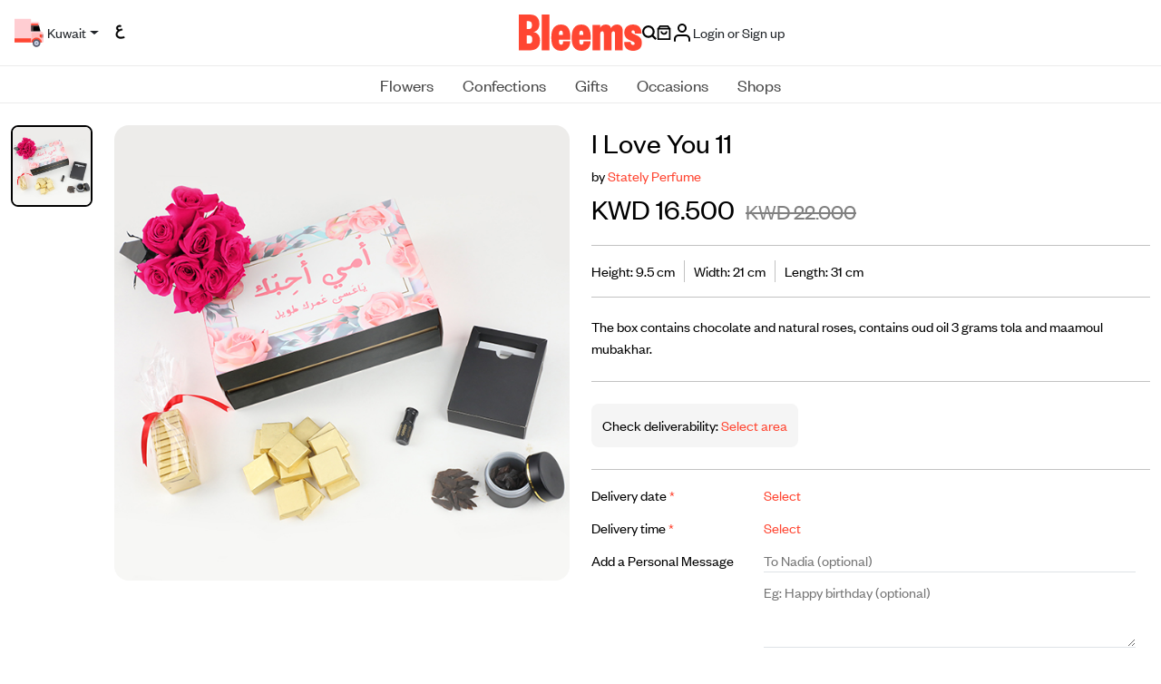

--- FILE ---
content_type: text/html; charset=utf-8
request_url: https://www.bleems.com/kw/gift/stately/i-love-you-11
body_size: 74362
content:
<!DOCTYPE html>
<style>   
    .input-with-spinner {
        position: relative;
    }
        .input-with-spinner input {
            padding-right: 2.5rem; /* Adjust padding to make space for spinner */
        }
        .input-with-spinner .spinner-border {
            position: absolute;            
            right: 0.75rem;  /*Adjust based on spinner size */
            top: 36%;
            /* transform: translateY(-50%); */
            pointer-events: none; /* Allow interaction with the input */
        }
        .spinner-border-sm {       
            --bs-spinner-border-width: 0.15em !important;
        }
</style>
<html xmlns="http://www.w3.org/1999/xhtml" dir="ltr" lang="en">
<meta name="apple-itunes-app" content="app-id=569788924, app-argument=https://developer.apple.com/wwdc/schedule, affiliate- data=optionalAffiliateData">
<head>
        <link rel="canonical" href="https://www.bleems.com/kw/gift/stately/i-love-you-11" />
    <script id="usercentrics-cmp" src="https://app.usercentrics.eu/browser-ui/latest/loader.js" data-settings-id="acHC0Vuv_FcPZK" async></script>
    <meta charset="utf-8">
    <meta http-equiv="X-UA-Compatible" content="IE=edge">
    <meta name="viewport" content="width=device-width, initial-scale=1, shrink-to-fit=no">
    
    
        <meta name="description" content="Send the perfect Mother's Day ‍‍ gift with Bleems. Buy I Love You 11 online. Our luxury bokhour & mubkhar suits any occasion. Fast delivery." />
        <meta name="keywords" content="Bleems,Perfumes & Incense,,Bokhour & Mubkhar,Mother's Day ‍‍,Gifts with Flowers" />
        <meta name="product_id" content='NKlK0sl0Sq2IUY=' />
    
    <meta property="og:site_name" content="bleems.com" />
    
    
        <meta property="og:title" content="Buy and send I Love You 11 gift Online in Kuwait | Bleems Kuwait" />
        <meta property="og:image" content="https://media.bleems.com/flowers/282259140321075656657359_item.jpg" />
        <meta property="og:description" content="The box contains chocolate and natural roses, contains oud oil 3 grams tola and maamoul mubakhar." />
        <meta property="og:locale" content="en_KW" />
        <meta property="og:type" content="product" />

    
    
    <meta name="robots" id="robots" content="index,follow" />
    <meta property="og:url" content="https://www.bleems.com/kw/gift/stately/i-love-you-11" />
    <!-- Google Tag Manager -->    
    <script defer src="https://www.googletagmanager.com/gtag/js?id=G-94TFY5RCFE"></script>
    <script>
        window.dataLayer = window.dataLayer || [];
        function gtag() { dataLayer.push(arguments); }
        gtag('js', new Date());        
        gtag("consent", "default", {
            ad_user_data: "denied",
            ad_personalization: "denied",
            ad_storage: "denied",
            analytics_storage: "denied",
            wait_for_update: 2000 // milliseconds to wait for update
        });
        // Enable ads data redaction by default [optional]
        gtag("set", "ads_data_redaction", true);
        gtag('config', 'G-94TFY5RCFE');</script>
    <!-- Facebook Pixel Code -->
    <script>
        !function (f, b, e, v, n, t, s) {
            if (f.fbq) return; n = f.fbq = function () {
                n.callMethod ?
                    n.callMethod.apply(n, arguments) : n.queue.push(arguments)
            }; if (!f._fbq) f._fbq = n;
            n.push = n; n.loaded = !0; n.version = '2.0'; n.queue = []; t = b.createElement(e); t.defer = !0;
            t.src = v; s = b.getElementsByTagName(e)[0]; s.parentNode.insertBefore(t, s)
        }(window,
            document, 'script', 'https://connect.facebook.net/en_US/fbevents.js');
        fbq('init', '1739796102931047'); // Insert your pixel ID here.
        fbq('track', 'PageView');</script>
    <noscript b-t0o9ts6g07>
        <img b-t0o9ts6g07 height="1" width="1" class="no-script-img"
             src="https://www.facebook.com/tr?id=1739796102931047&ev=PageView&noscript=1" alt='fb-img'/>
    </noscript>
    <!-- DO NOT MODIFY -->
    <!-- End Facebook Pixel Code -->
    
    <!-- SnapChat Pixel Code -->
    <script type='text/javascript'>
        (function (win, doc, sdk_url) {
            if (win.snaptr)
                return; var tr = win.snaptr = function () { tr.handleRequest ? tr.handleRequest.apply(tr, arguments) : tr.queue.push(arguments); }; tr.queue = []; var s = 'script'; var new_script_section = doc.createElement(s); new_script_section.defer = 1; new_script_section.src = sdk_url;
            var insert_pos = doc.getElementsByTagName(s)[0]; insert_pos.parentNode.insertBefore(new_script_section, insert_pos);
        })(window, document, 'https://sc-static.net/scevent.min.js'); snaptr('init', '2a399223-90b0-4265-b742-2cc829b8d6bd',
            {
        // fix me later
                //<% If CBool(Session.Item("userLogin")) Then %> 'user_email': '<%=Session.Item("userEmail")%>' <%End If%>
            }

        ); snaptr('track', 'PAGE_VIEW')</script>

    <!-- TikTok Pixel Code -->
    <script>
        !function (w, d, t) {
          w.TiktokAnalyticsObject=t;var ttq=w[t]=w[t]||[];ttq.methods=["page","track","identify","instances","debug","on","off","once","ready","alias","group","enableCookie","disableCookie"],ttq.setAndDefer=function(t,e){t[e]=function(){t.push([e].concat(Array.prototype.slice.call(arguments,0)))}};for(var i=0;i<ttq.methods.length;i++)ttq.setAndDefer(ttq,ttq.methods[i]);ttq.instance=function(t){for(var e=ttq._i[t]||[],n=0;n<ttq.methods.length;n++)ttq.setAndDefer(e,ttq.methods[n]);return e},ttq.load=function(e,n){var i="https://analytics.tiktok.com/i18n/pixel/events.js";ttq._i=ttq._i||{},ttq._i[e]=[],ttq._i[e]._u=i,ttq._t=ttq._t||{},ttq._t[e]=+new Date,ttq._o=ttq._o||{},ttq._o[e]=n||{};var o=document.createElement("script");o.type="text/javascript",o.async=!0,o.src=i+"?sdkid="+e+"&lib="+t;var a=document.getElementsByTagName("script")[0];a.parentNode.insertBefore(o,a)};

          ttq.load('C6VDF84C9SIBSGBIKNS0');
          ttq.page();
        }(window, document, 'ttq');
        </script>


    <script type="application/ld+json">
        {
        "@context" : "http://schema.org",
        "@type" : "Organization",
        "name" : "Bleems",
        "url" : "https://www.bleems.com",
        "logo": "https://www.bleems.com/images/og_image.png",
        "sameAs":
        ["http://www.facebook.com/bleemscom",
        "http://twitter.com/bleemscom",
        "http://instagram.com/bleems"]
        }
    </script>
   
    <!-- MoEngage -->
        <script type="text/javascript">
            var moeDataCenter = "dc_1"; // Replace "DC" with the actual Data center value from the above table
            var moeAppID = "JQEIN7VK6TGA00I827WV3YD9"; // Replace "AppID" available in the settings page of MoEngage Dashboard.
      
            !function(e,n,i,t,a,r,o,d){if(!moeDataCenter||!moeDataCenter.match(/^dc_[0-9]+$/gm))return console.error("Data center has not been passed correctly. Please follow the SDK installation instruction carefully.");var s=e[a]=e[a]||[];if(s.invoked=0,s.initialised>0||s.invoked>0)return console.error("MoEngage Web SDK initialised multiple times. Please integrate the Web SDK only once!"),!1;e.moengage_object=a;var l={},g=function n(i){return function(){for(var n=arguments.length,t=Array(n),a=0;a<n;a++)t[a]=arguments[a];(e.moengage_q=e.moengage_q||[]).push({f:i,a:t})}},u=["track_event","add_user_attribute","add_first_name","add_last_name","add_email","add_mobile","add_user_name","add_gender","add_birthday","destroy_session","add_unique_user_id","update_unique_user_id","moe_events","call_web_push","track","location_type_attribute"],m={onsite:["getData","registerCallback"]};for(var c in u)l[u[c]]=g(u[c]);for(var v in m)for(var f in m[v])null==l[v]&&(l[v]={}),l[v][m[v][f]]=g(v+"."+m[v][f]);r=n.createElement(i),o=n.getElementsByTagName("head")[0],r.async=1,r.src=t,o.appendChild(r),e.moe=e.moe||function(){return(s.invoked=s.invoked+1,s.invoked>1)?(console.error("MoEngage Web SDK initialised multiple times. Please integrate the Web SDK only once!"),!1):(d=arguments.length<=0?void 0:arguments[0],l)},r.addEventListener("load",function(){if(d)return e[a]=e.moe(d),e[a].initialised=e[a].initialised+1||1,!0}),r.addEventListener("error",function(){return console.error("Moengage Web SDK loading failed."),!1})}(window,document,"script","https://cdn.moengage.com/release/"+moeDataCenter+"/moe_webSdk.min.latest.js","Moengage");
 
            Moengage = moe({
              app_id: moeAppID,
              debug_logs: 0
            });
        </script>
        <script src="https://www.bleems.com/js/moengage-custom/moengage-session-tracking.js?01234"></script>
    <script>
        var locStorage = {
             set: function (item) {                    
                     var items = JSON.parse(localStorage.getItem("savedItems")) || [];
                     var remaining = items?.filter(x => x.id != item.id);
                     var sameItems = items?.filter(x => x.id == item.id);
                     if(sameItems.length > 0) {
                         sameItems[0].qty++
                         remaining.push(sameItems[0]);
                     }else {
                         remaining.push(item);
                     }
                     localStorage.setItem("savedItems", JSON.stringify(remaining));
             },
            get: function (countryId) {
                 var items = JSON.parse(localStorage.getItem("savedItems")) || [];
                 return items.filter(item => item.countryid === countryId);
             },
             remove: function (id) {
                 var items = JSON.parse(localStorage.getItem("savedItems")) || [];                 
                 var remaining = items?.filter(x => x.id != id);
                 var sameItems = items?.filter(x => x.id == id);
                 if(sameItems.length > 0 && sameItems[0].qty > 1) {
                     sameItems[0].qty--
                     remaining.push(sameItems[0]);
                 }
                 localStorage.setItem("savedItems", JSON.stringify(remaining));
             },
             removeAll: function () {
                 localStorage.removeItem("savedItems");
             }
         };
    </script>

    <!-- Matomo -->

    <script>
        var siteId = '1'; //for Live
        //var siteId = '6'; //for test kw
        var _paq = window._paq = window._paq || [];

        /* tracker methods like "setCustomDimension" should be called before "trackPageView" */
        
        _paq.push(['trackPageView']);

        _paq.push(['enableLinkTracking']);

        (function () {

            var u = "https://matomo.bleems.com/";

            _paq.push(['setTrackerUrl', u + 'matomo.php']); //_paq.push(['setTrackerUrl', u + 'index.php']);

            _paq.push(['setSiteId', siteId]);

            var d = document, g = d.createElement('script'), s = d.getElementsByTagName('script')[0];

            g.async = true; g.src = u + 'matomo.js'; s.parentNode.insertBefore(g, s);

        })();

    </script>

    <!-- End Matomo Code -->


    <title>Send Bokhour & Mubkhar gifts online in Kuwait | Bleems Kuwait</title>

    <!-- FONTS CSS -->
    <link rel="stylesheet" href="https://www.bleems.com/assets/css/fonts.css?12345686">

    <!-- BOOTSTRAP CSS -->
    <link rel="stylesheet" href="https://www.bleems.com/assets/css/bootstrap.min.css?7861">

    <!-- LIBRARIES -->
    <link rel="stylesheet" href="https://www.bleems.com/assets/lib/OwlCarousel2/owl.carousel.min.css">
    <link rel="stylesheet" href="https://www.bleems.com/assets/lib/OwlCarousel2/owl.theme.default.css?1234">
    <link rel="stylesheet" href="https://www.bleems.com/assets/lib/AOS/aos.css">
    <link rel="stylesheet" href="https://www.bleems.com/assets/lib/hc-offcanvas-nav/hc-offcanvas-nav-custom.css?1234">

    <!-- CUSTOM CSS -->
    <link id="main-css" rel="stylesheet" href="https://www.bleems.com/assets/css/style.css?123456789ABCDefdfd786104615468">


    <!--intTellInput-->

    <link rel="stylesheet" href="https://www.bleems.com/assets/lib/int-tel-input/css/intlTelInput.css?123" />
    <link rel="stylesheet" href="/lib/air-datepicker/air-datepicker.min.css?1235" />
    <!--DatePicker Css-->
    <link id="custom-css" rel="stylesheet" href="https://www.bleems.com/css/custom.css?897983">
<script type="text/javascript">!function(T,l,y){var S=T.location,k="script",D="instrumentationKey",C="ingestionendpoint",I="disableExceptionTracking",E="ai.device.",b="toLowerCase",w="crossOrigin",N="POST",e="appInsightsSDK",t=y.name||"appInsights";(y.name||T[e])&&(T[e]=t);var n=T[t]||function(d){var g=!1,f=!1,m={initialize:!0,queue:[],sv:"5",version:2,config:d};function v(e,t){var n={},a="Browser";return n[E+"id"]=a[b](),n[E+"type"]=a,n["ai.operation.name"]=S&&S.pathname||"_unknown_",n["ai.internal.sdkVersion"]="javascript:snippet_"+(m.sv||m.version),{time:function(){var e=new Date;function t(e){var t=""+e;return 1===t.length&&(t="0"+t),t}return e.getUTCFullYear()+"-"+t(1+e.getUTCMonth())+"-"+t(e.getUTCDate())+"T"+t(e.getUTCHours())+":"+t(e.getUTCMinutes())+":"+t(e.getUTCSeconds())+"."+((e.getUTCMilliseconds()/1e3).toFixed(3)+"").slice(2,5)+"Z"}(),iKey:e,name:"Microsoft.ApplicationInsights."+e.replace(/-/g,"")+"."+t,sampleRate:100,tags:n,data:{baseData:{ver:2}}}}var h=d.url||y.src;if(h){function a(e){var t,n,a,i,r,o,s,c,u,p,l;g=!0,m.queue=[],f||(f=!0,t=h,s=function(){var e={},t=d.connectionString;if(t)for(var n=t.split(";"),a=0;a<n.length;a++){var i=n[a].split("=");2===i.length&&(e[i[0][b]()]=i[1])}if(!e[C]){var r=e.endpointsuffix,o=r?e.location:null;e[C]="https://"+(o?o+".":"")+"dc."+(r||"services.visualstudio.com")}return e}(),c=s[D]||d[D]||"",u=s[C],p=u?u+"/v2/track":d.endpointUrl,(l=[]).push((n="SDK LOAD Failure: Failed to load Application Insights SDK script (See stack for details)",a=t,i=p,(o=(r=v(c,"Exception")).data).baseType="ExceptionData",o.baseData.exceptions=[{typeName:"SDKLoadFailed",message:n.replace(/\./g,"-"),hasFullStack:!1,stack:n+"\nSnippet failed to load ["+a+"] -- Telemetry is disabled\nHelp Link: https://go.microsoft.com/fwlink/?linkid=2128109\nHost: "+(S&&S.pathname||"_unknown_")+"\nEndpoint: "+i,parsedStack:[]}],r)),l.push(function(e,t,n,a){var i=v(c,"Message"),r=i.data;r.baseType="MessageData";var o=r.baseData;return o.message='AI (Internal): 99 message:"'+("SDK LOAD Failure: Failed to load Application Insights SDK script (See stack for details) ("+n+")").replace(/\"/g,"")+'"',o.properties={endpoint:a},i}(0,0,t,p)),function(e,t){if(JSON){var n=T.fetch;if(n&&!y.useXhr)n(t,{method:N,body:JSON.stringify(e),mode:"cors"});else if(XMLHttpRequest){var a=new XMLHttpRequest;a.open(N,t),a.setRequestHeader("Content-type","application/json"),a.send(JSON.stringify(e))}}}(l,p))}function i(e,t){f||setTimeout(function(){!t&&m.core||a()},500)}var e=function(){var n=l.createElement(k);n.src=h;var e=y[w];return!e&&""!==e||"undefined"==n[w]||(n[w]=e),n.onload=i,n.onerror=a,n.onreadystatechange=function(e,t){"loaded"!==n.readyState&&"complete"!==n.readyState||i(0,t)},n}();y.ld<0?l.getElementsByTagName("head")[0].appendChild(e):setTimeout(function(){l.getElementsByTagName(k)[0].parentNode.appendChild(e)},y.ld||0)}try{m.cookie=l.cookie}catch(p){}function t(e){for(;e.length;)!function(t){m[t]=function(){var e=arguments;g||m.queue.push(function(){m[t].apply(m,e)})}}(e.pop())}var n="track",r="TrackPage",o="TrackEvent";t([n+"Event",n+"PageView",n+"Exception",n+"Trace",n+"DependencyData",n+"Metric",n+"PageViewPerformance","start"+r,"stop"+r,"start"+o,"stop"+o,"addTelemetryInitializer","setAuthenticatedUserContext","clearAuthenticatedUserContext","flush"]),m.SeverityLevel={Verbose:0,Information:1,Warning:2,Error:3,Critical:4};var s=(d.extensionConfig||{}).ApplicationInsightsAnalytics||{};if(!0!==d[I]&&!0!==s[I]){var c="onerror";t(["_"+c]);var u=T[c];T[c]=function(e,t,n,a,i){var r=u&&u(e,t,n,a,i);return!0!==r&&m["_"+c]({message:e,url:t,lineNumber:n,columnNumber:a,error:i}),r},d.autoExceptionInstrumented=!0}return m}(y.cfg);function a(){y.onInit&&y.onInit(n)}(T[t]=n).queue&&0===n.queue.length?(n.queue.push(a),n.trackPageView({})):a()}(window,document,{
src: "https://js.monitor.azure.com/scripts/b/ai.2.min.js", // The SDK URL Source
crossOrigin: "anonymous", 
cfg: { // Application Insights Configuration
    connectionString: 'InstrumentationKey=e9cf1198-9f87-42c0-a1c2-a0c20dcb6f4d;IngestionEndpoint=https://uksouth-0.in.applicationinsights.azure.com/;LiveEndpoint=https://uksouth.livediagnostics.monitor.azure.com/'
}});</script></head>

<body data-scroll-container>    
    <script>
        window.fbAsyncInit = function () {
            FB.init({
                appId: '496218177230647',
                cookie: true,
                xfbml: true,
                version: 'v2.8'
            });
            FB.AppEvents.logPageView();
        };

        (function (d, s, id) {
            var js, fjs = d.getElementsByTagName(s)[0];
            if (d.getElementById(id)) { return; }
            js = d.createElement(s); js.id = id;
            js.async = 1;
            js.src = "//connect.facebook.net/en_US/sdk.js";
            fjs.parentNode.insertBefore(js, fjs);
        }(document, 'script', 'facebook-jssdk'));</script>
     
    <!-- New Header -->
    <header b-t0o9ts6g07 class="header-new justify-content-center">

        <div b-t0o9ts6g07 class="dv-header-top">
            <div b-t0o9ts6g07 class="dv-header-top-left">

                <button b-t0o9ts6g07 class="btn-navbar-hamburger" id="nav-open-btn" type="button">
                    <svg b-t0o9ts6g07 class="icon icon-calendar">
                        <use b-t0o9ts6g07 xlink:href="https://www.bleems.com/assets/images/icons.svg#icon-menu-hamburger"></use>
                    </svg>
                </button>

                    <button b-t0o9ts6g07 class="btn dropdown-toggle  truck-loc-status" data-bs-toggle="modal" data-bs-target="#locationModal">                        
                        <img b-t0o9ts6g07 src="https://www.bleems.com/assets/images/icon-truck-new.svg" alt="icon-truck-new" srcset="">
                        <span b-t0o9ts6g07 class="location-text">
                            Kuwait
                        </span>
                    </button>
                
                <a b-t0o9ts6g07 class="btn btn-lang" href="https://www.bleems.com/ar/kw/gift/stately/i-love-you-11" onclick="deleteAllCartItems();">

                        <span b-t0o9ts6g07>

                            <img b-t0o9ts6g07 src="https://www.bleems.com/assets/images/lang-ar.svg?1234" alt="lang-ar.svg" srcset="">
                        </span>
                        <span b-t0o9ts6g07>

                            <img b-t0o9ts6g07 src="https://www.bleems.com/assets/images/lang-ar.svg?1234" alt="lang-ar.svg" srcset="">
                        </span>

                </a>


            </div>

            <a b-t0o9ts6g07 href="https://www.bleems.com/kw/" class="a-logo">
                <img b-t0o9ts6g07 src="https://www.bleems.com/assets/images/logo.svg" alt="logo" srcset="" class="logo">
            </a>

            <div b-t0o9ts6g07 class="dv-header-top-right">

                <a b-t0o9ts6g07 href="javascript:void(0)" id="searchButton1" onclick="openSearchModal()" >
                    <svg b-t0o9ts6g07 class="icon">
                        <use b-t0o9ts6g07 xlink:href="https://www.bleems.com/assets/images/icons.svg#icon-search"></use>
                    </svg>
                </a>
                <a b-t0o9ts6g07 href="https://www.bleems.com/kw/cart" class="cart dropdown-toggle " id="dropdownCart">
                    <svg b-t0o9ts6g07 class="icon icon-cart">
                        <use b-t0o9ts6g07 xlink:href="https://www.bleems.com/assets/images/icons.svg#icon-bag"></use>
                    </svg>




                </a>
                <div b-t0o9ts6g07 class="divAccountMenu">
                    <input name="__RequestVerificationToken" type="hidden" value="CfDJ8Hj7EGvWdQlCrqpoJC8Ad_fAjrn3C4QcNoq2vdBV9po8CDwU7oNofzIaLso8m2AOsqvo69m3McY-oXMLAMkIcy3Si8gH0k_o4HzJBQVphCUPO5LFqm30dw7D1v5sIPfRQJdxtOopPgyUjoTXvmjb5zg" />
                        <!-- logged out state hidden -->
                        <button b-t0o9ts6g07 class="btn btn-login dropdown-account" onclick="login()" type="button">
                            <img b-t0o9ts6g07 src="https://www.bleems.com/assets/images/icon-user.svg" alt="icon-user" srcset="">
                            <span b-t0o9ts6g07 class="spn-user-name">
                                <div b-t0o9ts6g07>Login or Sign up</div>
                            </span>
                        </button>
                </div>

            </div>


        </div>
        <div b-t0o9ts6g07 class="dv-header-bottom-mobile">
                <button b-t0o9ts6g07 class="btn btn-address" data-bs-toggle="modal" data-bs-target="#locationModal">
                    <img b-t0o9ts6g07 src="https://www.bleems.com/assets/images/icon-truck-new.svg" alt="icon-truck-new" srcset="">
                    <span b-t0o9ts6g07 class="location-text">
                        Kuwait
                    </span>
                </button>
            

        </div>


        <nav b-t0o9ts6g07 class="dv-header-bottom">

            <!-- Collect the nav links, forms, and other content for toggling -->
            <ul b-t0o9ts6g07 class="custom-navbar ">

                            <li b-t0o9ts6g07 class="dropdown dropdown-megamenu-list">

                                <a b-t0o9ts6g07 class="dropdown-toggle  blm-hover" href="javascript:void(0)" onclick="onLinkClick('https://www.bleems.com/kw/flowers')">
                                    Flowers
                                </a>

                                <div b-t0o9ts6g07 class="dropdown-menu dropdown-container-alt2">

                                    <div b-t0o9ts6g07 class="container-fluid">

                                        <div b-t0o9ts6g07 class="row align-items-start">

                                            <div b-t0o9ts6g07 class="col-3 col-lg-2 dv-second-level-side" id="submenu-list-flowers" role="tablist">
                                                <a b-t0o9ts6g07 href="https://www.bleems.com/kw/flowers" class="d-none">
                                                    <div b-t0o9ts6g07 class="dv-second-level-title">  Flowers</div>
                                                </a>
                                                        <a b-t0o9ts6g07 class="second-level-list-links active" href="https://www.bleems.com/kw/flowers?filters=type:bouquets" data-bs-target="#bouquets">
                                                            Bouquets
                                                        </a>
                                                        <a b-t0o9ts6g07 class="second-level-list-links " href="https://www.bleems.com/kw/flowers?filters=type:floral-accessories" data-bs-target="#floral-accessories">
                                                            Floral Accessories
                                                        </a>
                                                        <a b-t0o9ts6g07 class="second-level-list-links " href="https://www.bleems.com/kw/flowers?filters=type:plants" data-bs-target="#plants">
                                                            Plants
                                                        </a>
                                                    <a b-t0o9ts6g07 class="text-decoration-underline" href="https://www.bleems.com/kw/flowers">
                                                        View all
                                                    </a>


                                            </div>

                                            <div b-t0o9ts6g07 class="col-2 tab-content" id="submenu-flowers">
                                                        <div b-t0o9ts6g07 class="row g-5 tab-pane fade show active " id="bouquets" tabindex="0">

                                                            <div b-t0o9ts6g07 class="col">
                                                                <div b-t0o9ts6g07 class="dv-megamenu-list-links">
                                                                    <a b-t0o9ts6g07 href="https://www.bleems.com/kw/flowers?filters=type:bouquets" class="d-none">
                                                                        <span b-t0o9ts6g07 class="dv-megamenu-list-links-title">Bouquets</span>
                                                                    </a>
                                                                    <ul b-t0o9ts6g07 class="list-links">
                                                                            <li b-t0o9ts6g07><a b-t0o9ts6g07 href="https://www.bleems.com/kw/flowers?filters=subType:preserved-flowers">Preserved Flowers</a></li>
                                                                            <li b-t0o9ts6g07><a b-t0o9ts6g07 href="https://www.bleems.com/kw/flowers?filters=subType:vases">Vases</a></li>
                                                                            <li b-t0o9ts6g07><a b-t0o9ts6g07 href="https://www.bleems.com/kw/flowers?filters=subType:hand-bouquets">Hand Bouquets</a></li>
                                                                            <li b-t0o9ts6g07><a b-t0o9ts6g07 href="https://www.bleems.com/kw/flowers?filters=subType:boxes-n-baskets">Boxes &amp; Baskets</a></li>
                                                                            <li b-t0o9ts6g07><a b-t0o9ts6g07 href="https://www.bleems.com/kw/flowers?filters=subType:trays">Trays</a></li>
                                                                            <li b-t0o9ts6g07><a b-t0o9ts6g07 href="https://www.bleems.com/kw/flowers?filters=subType:giveaways">Giveaways</a></li>
                                                                            <li b-t0o9ts6g07><a b-t0o9ts6g07 href="https://www.bleems.com/kw/flowers?filters=subType:stands">Stands</a></li>
                                                                            <li b-t0o9ts6g07><a b-t0o9ts6g07 class="text-decoration-underline" href="https://www.bleems.com/kw/flowers?filters=type:bouquets">View all</a></li>


                                                                    </ul>
                                                                </div>
                                                            </div>








                                                        </div>
                                                        <div b-t0o9ts6g07 class="row g-5 tab-pane fade  " id="floral-accessories" tabindex="0">

                                                            <div b-t0o9ts6g07 class="col">
                                                                <div b-t0o9ts6g07 class="dv-megamenu-list-links">
                                                                    <a b-t0o9ts6g07 href="https://www.bleems.com/kw/flowers?filters=type:floral-accessories" class="d-none">
                                                                        <span b-t0o9ts6g07 class="dv-megamenu-list-links-title">Floral Accessories</span>
                                                                    </a>
                                                                    <ul b-t0o9ts6g07 class="list-links">
                                                                            <li b-t0o9ts6g07><a b-t0o9ts6g07 href="https://www.bleems.com/kw/flowers?filters=subType:crowns">Crowns</a></li>
                                                                            <li b-t0o9ts6g07><a b-t0o9ts6g07 href="https://www.bleems.com/kw/flowers?filters=subType:necklaces">Necklaces</a></li>
                                                                            <li b-t0o9ts6g07><a b-t0o9ts6g07 href="https://www.bleems.com/kw/flowers?filters=subType:bracelets">Bracelets</a></li>
                                                                            <li b-t0o9ts6g07><a b-t0o9ts6g07 class="text-decoration-underline" href="https://www.bleems.com/kw/flowers?filters=type:floral-accessories">View all</a></li>


                                                                    </ul>
                                                                </div>
                                                            </div>








                                                        </div>
                                                        <div b-t0o9ts6g07 class="row g-5 tab-pane fade  " id="plants" tabindex="0">

                                                            <div b-t0o9ts6g07 class="col">
                                                                <div b-t0o9ts6g07 class="dv-megamenu-list-links">
                                                                    <a b-t0o9ts6g07 href="https://www.bleems.com/kw/flowers?filters=type:plants" class="d-none">
                                                                        <span b-t0o9ts6g07 class="dv-megamenu-list-links-title">Plants</span>
                                                                    </a>
                                                                    <ul b-t0o9ts6g07 class="list-links">
                                                                            <li b-t0o9ts6g07><a b-t0o9ts6g07 href="https://www.bleems.com/kw/flowers?filters=subType:indoor-plants">Indoor Plants</a></li>
                                                                            <li b-t0o9ts6g07><a b-t0o9ts6g07 href="https://www.bleems.com/kw/flowers?filters=subType:terrarium">Terrarium</a></li>
                                                                            <li b-t0o9ts6g07><a b-t0o9ts6g07 class="text-decoration-underline" href="https://www.bleems.com/kw/flowers?filters=type:plants">View all</a></li>


                                                                    </ul>
                                                                </div>
                                                            </div>








                                                        </div>

                                            </div>
                                            <div b-t0o9ts6g07 class="col-7 col-lg-8">

                                                    <div b-t0o9ts6g07 class="row mb-4 g-1 g-md-2 g-lg-3 g-xl-3 dv-megamenu-custom-row">
                                                            <div b-t0o9ts6g07 class="col">

                                                                    <div b-t0o9ts6g07 class="dv-megamenu-img-card">
                                                                        <div b-t0o9ts6g07 style='cursor: pointer;' onclick="onCustomRowMenuItemClick('https://www.bleems.com/kw/flowers?filters=sort:3-desc&#x9;&#x9;', 'cloud_tag_web_menu_New_on_Bleems')">
                                                                            <a b-t0o9ts6g07>
                                                                                <img b-t0o9ts6g07 src="https://media.bleems.com/web_menu_cloud_tags/0190624154906143.png" alt="img-menu">
                                                                            </a>
                                                                        </div>
                                                                            <div b-t0o9ts6g07 style='cursor: pointer;' onclick="onCustomRowMenuItemClick('https://www.bleems.com/kw/flowers?filters=sort:3-desc&#x9;&#x9;', 'cloud_tag_web_menu_New_on_Bleems.')">
                                                                                <a b-t0o9ts6g07>
                                                                                    <div b-t0o9ts6g07 class="dv-megamenu-img-card-title">New on Bleems</div>
                                                                                </a>
                                                                            </div>


                                                                    </div>
                                                            </div>
                                                            <div b-t0o9ts6g07 class="col">

                                                                    <div b-t0o9ts6g07 class="dv-megamenu-img-card">
                                                                        <div b-t0o9ts6g07 style='cursor: pointer;' onclick="onCustomRowMenuItemClick('https://www.bleems.com/kw/flowers?filters=occasions:birthday', 'cloud_tag_web_menu_Birthday_Flowers')">
                                                                            <a b-t0o9ts6g07>
                                                                                <img b-t0o9ts6g07 src="https://media.bleems.com/web_menu_cloud_tags/0190624155121803.png" alt="img-menu">
                                                                            </a>
                                                                        </div>
                                                                            <div b-t0o9ts6g07 style='cursor: pointer;' onclick="onCustomRowMenuItemClick('https://www.bleems.com/kw/flowers?filters=occasions:birthday', 'cloud_tag_web_menu_Birthday_Flowers.')">
                                                                                <a b-t0o9ts6g07>
                                                                                    <div b-t0o9ts6g07 class="dv-megamenu-img-card-title">Birthday Flowers</div>
                                                                                </a>
                                                                            </div>


                                                                    </div>
                                                            </div>
                                                            <div b-t0o9ts6g07 class="col">

                                                                    <div b-t0o9ts6g07 class="dv-megamenu-img-card">
                                                                        <div b-t0o9ts6g07 style='cursor: pointer;' onclick="onCustomRowMenuItemClick('https://www.bleems.com/kw/flowers?filters=subType:boxes-n-baskets', 'cloud_tag_web_menu_Flower_Baskets')">
                                                                            <a b-t0o9ts6g07>
                                                                                <img b-t0o9ts6g07 src="https://media.bleems.com/web_menu_cloud_tags/0190624160035959.png" alt="img-menu">
                                                                            </a>
                                                                        </div>
                                                                            <div b-t0o9ts6g07 style='cursor: pointer;' onclick="onCustomRowMenuItemClick('https://www.bleems.com/kw/flowers?filters=subType:boxes-n-baskets', 'cloud_tag_web_menu_Flower_Baskets.')">
                                                                                <a b-t0o9ts6g07>
                                                                                    <div b-t0o9ts6g07 class="dv-megamenu-img-card-title">Flower Baskets</div>
                                                                                </a>
                                                                            </div>


                                                                    </div>
                                                            </div>
                                                            <div b-t0o9ts6g07 class="col">

                                                                    <div b-t0o9ts6g07 class="dv-megamenu-img-card">
                                                                        <div b-t0o9ts6g07 style='cursor: pointer;' onclick="onCustomRowMenuItemClick('https://www.bleems.com/kw/flowers?filters=subType:vases', 'cloud_tag_web_menu_Vases')">
                                                                            <a b-t0o9ts6g07>
                                                                                <img b-t0o9ts6g07 src="https://media.bleems.com/web_menu_cloud_tags/0190624160405774.png" alt="img-menu">
                                                                            </a>
                                                                        </div>
                                                                            <div b-t0o9ts6g07 style='cursor: pointer;' onclick="onCustomRowMenuItemClick('https://www.bleems.com/kw/flowers?filters=subType:vases', 'cloud_tag_web_menu_Vases.')">
                                                                                <a b-t0o9ts6g07>
                                                                                    <div b-t0o9ts6g07 class="dv-megamenu-img-card-title">Vases</div>
                                                                                </a>
                                                                            </div>


                                                                    </div>
                                                            </div>
                                                            <div b-t0o9ts6g07 class="col">

                                                            </div>
                                                    </div>

                                            </div>



                                        </div>


                                    </div>

                                </div>



                            </li>
                            <li b-t0o9ts6g07 class="dropdown dropdown-megamenu-list">

                                <a b-t0o9ts6g07 class="dropdown-toggle  blm-hover" href="javascript:void(0)" onclick="onLinkClick('https://www.bleems.com/kw/confections')">
                                    Confections
                                </a>

                                <div b-t0o9ts6g07 class="dropdown-menu dropdown-container-alt2">

                                    <div b-t0o9ts6g07 class="container-fluid">

                                        <div b-t0o9ts6g07 class="row align-items-start">

                                            <div b-t0o9ts6g07 class="col-3 col-lg-2 dv-second-level-side" id="submenu-list-confections" role="tablist">
                                                <a b-t0o9ts6g07 href="https://www.bleems.com/kw/confections" class="d-none">
                                                    <div b-t0o9ts6g07 class="dv-second-level-title">  Confections</div>
                                                </a>
                                                        <a b-t0o9ts6g07 class="second-level-list-links active" href="https://www.bleems.com/kw/confections?filters=type:cakes" data-bs-target="#cakes">
                                                            Cakes
                                                        </a>
                                                        <a b-t0o9ts6g07 class="second-level-list-links " href="https://www.bleems.com/kw/confections?filters=type:chocolates" data-bs-target="#chocolates">
                                                            Chocolates
                                                        </a>
                                                        <a b-t0o9ts6g07 class="second-level-list-links " href="https://www.bleems.com/kw/confections?filters=type:cupcakes" data-bs-target="#cupcakes">
                                                            Cupcakes
                                                        </a>
                                                        <a b-t0o9ts6g07 class="second-level-list-links " href="https://www.bleems.com/kw/confections?filters=type:drinks" data-bs-target="#drinks">
                                                            Drinks
                                                        </a>
                                                        <a b-t0o9ts6g07 class="second-level-list-links " href="https://www.bleems.com/kw/confections?filters=type:savory" data-bs-target="#savory">
                                                            Savory
                                                        </a>
                                                        <a b-t0o9ts6g07 class="second-level-list-links " href="https://www.bleems.com/kw/confections?filters=type:sweet-bites" data-bs-target="#sweet-bites">
                                                            Sweet Bites
                                                        </a>
                                                        <a b-t0o9ts6g07 class="second-level-list-links " href="https://www.bleems.com/kw/confections?filters=type:trifles-n-puddings" data-bs-target="#trifles-n-puddings">
                                                            Trifles &amp; Puddings
                                                        </a>
                                                            <div b-t0o9ts6g07 class="dropdown-divider d-none"></div>
                                                        <a b-t0o9ts6g07 class="second-level-list-links" href="https://www.bleems.com/kw/confections?filters=type:cheesecakes">
                                                            Cheesecakes
                                                        </a>
                                                        <a b-t0o9ts6g07 class="second-level-list-links" href="https://www.bleems.com/kw/confections?filters=type:donuts-n-pastries">
                                                            Donuts &amp; Pastries
                                                        </a>
                                                        <a b-t0o9ts6g07 class="second-level-list-links" href="https://www.bleems.com/kw/confections?filters=type:fruits">
                                                            Fruits
                                                        </a>
                                                        <a b-t0o9ts6g07 class="second-level-list-links" href="https://www.bleems.com/kw/confections?filters=type:giveaways">
                                                            Giveaways
                                                        </a>
                                                        <a b-t0o9ts6g07 class="second-level-list-links" href="https://www.bleems.com/kw/confections?filters=type:honey">
                                                            Honey
                                                        </a>
                                                        <a b-t0o9ts6g07 class="second-level-list-links" href="https://www.bleems.com/kw/confections?filters=type:ice-cream">
                                                            Ice-cream
                                                        </a>
                                                        <a b-t0o9ts6g07 class="second-level-list-links" href="https://www.bleems.com/kw/confections?filters=type:rice-crispies">
                                                            Rice Crispies
                                                        </a>
                                                    <a b-t0o9ts6g07 class="text-decoration-underline" href="https://www.bleems.com/kw/confections">
                                                        View all
                                                    </a>


                                            </div>

                                            <div b-t0o9ts6g07 class="col-2 tab-content" id="submenu-flowers">
                                                        <div b-t0o9ts6g07 class="row g-5 tab-pane fade show active " id="cakes" tabindex="0">

                                                            <div b-t0o9ts6g07 class="col">
                                                                <div b-t0o9ts6g07 class="dv-megamenu-list-links">
                                                                    <a b-t0o9ts6g07 href="https://www.bleems.com/kw/confections?filters=type:cakes" class="d-none">
                                                                        <span b-t0o9ts6g07 class="dv-megamenu-list-links-title">Cakes</span>
                                                                    </a>
                                                                    <ul b-t0o9ts6g07 class="list-links">
                                                                            <li b-t0o9ts6g07><a b-t0o9ts6g07 href="https://www.bleems.com/kw/confections?filters=subType:bento-cake">Bento Cake</a></li>
                                                                            <li b-t0o9ts6g07><a b-t0o9ts6g07 href="https://www.bleems.com/kw/confections?filters=subType:cake">Cake</a></li>
                                                                            <li b-t0o9ts6g07><a b-t0o9ts6g07 href="https://www.bleems.com/kw/confections?filters=subType:kids-cake">Kids Cake</a></li>
                                                                            <li b-t0o9ts6g07><a b-t0o9ts6g07 class="text-decoration-underline" href="https://www.bleems.com/kw/confections?filters=type:cakes">View all</a></li>


                                                                    </ul>
                                                                </div>
                                                            </div>








                                                        </div>
                                                        <div b-t0o9ts6g07 class="row g-5 tab-pane fade  " id="chocolates" tabindex="0">

                                                            <div b-t0o9ts6g07 class="col">
                                                                <div b-t0o9ts6g07 class="dv-megamenu-list-links">
                                                                    <a b-t0o9ts6g07 href="https://www.bleems.com/kw/confections?filters=type:chocolates" class="d-none">
                                                                        <span b-t0o9ts6g07 class="dv-megamenu-list-links-title">Chocolates</span>
                                                                    </a>
                                                                    <ul b-t0o9ts6g07 class="list-links">
                                                                            <li b-t0o9ts6g07><a b-t0o9ts6g07 href="https://www.bleems.com/kw/confections?filters=subType:special-shapes">Special Shapes</a></li>
                                                                            <li b-t0o9ts6g07><a b-t0o9ts6g07 href="https://www.bleems.com/kw/confections?filters=subType:trays">Trays</a></li>
                                                                            <li b-t0o9ts6g07><a b-t0o9ts6g07 href="https://www.bleems.com/kw/confections?filters=subType:box">Box</a></li>
                                                                            <li b-t0o9ts6g07><a b-t0o9ts6g07 class="text-decoration-underline" href="https://www.bleems.com/kw/confections?filters=type:chocolates">View all</a></li>


                                                                    </ul>
                                                                </div>
                                                            </div>








                                                        </div>
                                                        <div b-t0o9ts6g07 class="row g-5 tab-pane fade  " id="cupcakes" tabindex="0">

                                                            <div b-t0o9ts6g07 class="col">
                                                                <div b-t0o9ts6g07 class="dv-megamenu-list-links">
                                                                    <a b-t0o9ts6g07 href="https://www.bleems.com/kw/confections?filters=type:cupcakes" class="d-none">
                                                                        <span b-t0o9ts6g07 class="dv-megamenu-list-links-title">Cupcakes</span>
                                                                    </a>
                                                                    <ul b-t0o9ts6g07 class="list-links">
                                                                            <li b-t0o9ts6g07><a b-t0o9ts6g07 href="https://www.bleems.com/kw/confections?filters=subType:regular-cupcake">Regular Cupcake</a></li>
                                                                            <li b-t0o9ts6g07><a b-t0o9ts6g07 href="https://www.bleems.com/kw/confections?filters=subType:kids-cupcake">Kids Cupcake</a></li>
                                                                            <li b-t0o9ts6g07><a b-t0o9ts6g07 class="text-decoration-underline" href="https://www.bleems.com/kw/confections?filters=type:cupcakes">View all</a></li>


                                                                    </ul>
                                                                </div>
                                                            </div>








                                                        </div>
                                                        <div b-t0o9ts6g07 class="row g-5 tab-pane fade  " id="drinks" tabindex="0">

                                                            <div b-t0o9ts6g07 class="col">
                                                                <div b-t0o9ts6g07 class="dv-megamenu-list-links">
                                                                    <a b-t0o9ts6g07 href="https://www.bleems.com/kw/confections?filters=type:drinks" class="d-none">
                                                                        <span b-t0o9ts6g07 class="dv-megamenu-list-links-title">Drinks</span>
                                                                    </a>
                                                                    <ul b-t0o9ts6g07 class="list-links">
                                                                            <li b-t0o9ts6g07><a b-t0o9ts6g07 href="https://www.bleems.com/kw/confections?filters=subType:coffee">Coffee</a></li>
                                                                            <li b-t0o9ts6g07><a b-t0o9ts6g07 href="https://www.bleems.com/kw/confections?filters=subType:juices">Juices</a></li>
                                                                            <li b-t0o9ts6g07><a b-t0o9ts6g07 class="text-decoration-underline" href="https://www.bleems.com/kw/confections?filters=type:drinks">View all</a></li>


                                                                    </ul>
                                                                </div>
                                                            </div>








                                                        </div>
                                                        <div b-t0o9ts6g07 class="row g-5 tab-pane fade  " id="savory" tabindex="0">

                                                            <div b-t0o9ts6g07 class="col">
                                                                <div b-t0o9ts6g07 class="dv-megamenu-list-links">
                                                                    <a b-t0o9ts6g07 href="https://www.bleems.com/kw/confections?filters=type:savory" class="d-none">
                                                                        <span b-t0o9ts6g07 class="dv-megamenu-list-links-title">Savory</span>
                                                                    </a>
                                                                    <ul b-t0o9ts6g07 class="list-links">
                                                                            <li b-t0o9ts6g07><a b-t0o9ts6g07 href="https://www.bleems.com/kw/confections?filters=subType:cheese-platters">Cheese Platters</a></li>
                                                                            <li b-t0o9ts6g07><a b-t0o9ts6g07 href="https://www.bleems.com/kw/confections?filters=subType:bites">Bites</a></li>
                                                                            <li b-t0o9ts6g07><a b-t0o9ts6g07 href="https://www.bleems.com/kw/confections?filters=subType:nuts">Nuts</a></li>
                                                                            <li b-t0o9ts6g07><a b-t0o9ts6g07 href="https://www.bleems.com/kw/confections?filters=subType:pastries">Pastries</a></li>
                                                                            <li b-t0o9ts6g07><a b-t0o9ts6g07 class="text-decoration-underline" href="https://www.bleems.com/kw/confections?filters=type:savory">View all</a></li>


                                                                    </ul>
                                                                </div>
                                                            </div>








                                                        </div>
                                                        <div b-t0o9ts6g07 class="row g-5 tab-pane fade  " id="sweet-bites" tabindex="0">

                                                            <div b-t0o9ts6g07 class="col">
                                                                <div b-t0o9ts6g07 class="dv-megamenu-list-links">
                                                                    <a b-t0o9ts6g07 href="https://www.bleems.com/kw/confections?filters=type:sweet-bites" class="d-none">
                                                                        <span b-t0o9ts6g07 class="dv-megamenu-list-links-title">Sweet Bites</span>
                                                                    </a>
                                                                    <ul b-t0o9ts6g07 class="list-links">
                                                                            <li b-t0o9ts6g07><a b-t0o9ts6g07 href="https://www.bleems.com/kw/confections?filters=subType:cake-pops">Cake Pops</a></li>
                                                                            <li b-t0o9ts6g07><a b-t0o9ts6g07 href="https://www.bleems.com/kw/confections?filters=subType:macaroons">Macaroons</a></li>
                                                                            <li b-t0o9ts6g07><a b-t0o9ts6g07 href="https://www.bleems.com/kw/confections?filters=subType:dates">Dates</a></li>
                                                                            <li b-t0o9ts6g07><a b-t0o9ts6g07 href="https://www.bleems.com/kw/confections?filters=subType:brownies">Brownies</a></li>
                                                                            <li b-t0o9ts6g07><a b-t0o9ts6g07 href="https://www.bleems.com/kw/confections?filters=subType:cookies">Cookies</a></li>
                                                                            <li b-t0o9ts6g07><a b-t0o9ts6g07 href="https://www.bleems.com/kw/confections?filters=subType:special-gifts">Special Gifts</a></li>
                                                                            <li b-t0o9ts6g07><a b-t0o9ts6g07 href="https://www.bleems.com/kw/confections?filters=subType:arabic-sweets">Arabic Sweets</a></li>
                                                                            <li b-t0o9ts6g07><a b-t0o9ts6g07 href="https://www.bleems.com/kw/confections?filters=subType:truffles">Truffles</a></li>
                                                                            <li b-t0o9ts6g07><a b-t0o9ts6g07 href="https://www.bleems.com/kw/confections?filters=subType:to-share">To Share</a></li>
                                                                            <li b-t0o9ts6g07><a b-t0o9ts6g07 class="text-decoration-underline" href="https://www.bleems.com/kw/confections?filters=type:sweet-bites">View all</a></li>


                                                                    </ul>
                                                                </div>
                                                            </div>








                                                        </div>
                                                        <div b-t0o9ts6g07 class="row g-5 tab-pane fade  " id="trifles-n-puddings" tabindex="0">

                                                            <div b-t0o9ts6g07 class="col">
                                                                <div b-t0o9ts6g07 class="dv-megamenu-list-links">
                                                                    <a b-t0o9ts6g07 href="https://www.bleems.com/kw/confections?filters=type:trifles-n-puddings" class="d-none">
                                                                        <span b-t0o9ts6g07 class="dv-megamenu-list-links-title">Trifles &amp; Puddings</span>
                                                                    </a>
                                                                    <ul b-t0o9ts6g07 class="list-links">
                                                                            <li b-t0o9ts6g07><a b-t0o9ts6g07 href="https://www.bleems.com/kw/confections?filters=subType:trifles">Trifles</a></li>
                                                                            <li b-t0o9ts6g07><a b-t0o9ts6g07 href="https://www.bleems.com/kw/confections?filters=subType:pudding">Pudding</a></li>
                                                                            <li b-t0o9ts6g07><a b-t0o9ts6g07 class="text-decoration-underline" href="https://www.bleems.com/kw/confections?filters=type:trifles-n-puddings">View all</a></li>


                                                                    </ul>
                                                                </div>
                                                            </div>








                                                        </div>
                                                        <div b-t0o9ts6g07 class="row g-5 tab-pane fade  " id="cheesecakes" tabindex="0">

                                                            <div b-t0o9ts6g07 class="col">
                                                            </div>
                                                        </div>
                                                        <div b-t0o9ts6g07 class="row g-5 tab-pane fade  " id="donuts-n-pastries" tabindex="0">

                                                            <div b-t0o9ts6g07 class="col">
                                                            </div>
                                                        </div>
                                                        <div b-t0o9ts6g07 class="row g-5 tab-pane fade  " id="fruits" tabindex="0">

                                                            <div b-t0o9ts6g07 class="col">
                                                            </div>
                                                        </div>
                                                        <div b-t0o9ts6g07 class="row g-5 tab-pane fade  " id="giveaways" tabindex="0">

                                                            <div b-t0o9ts6g07 class="col">
                                                            </div>
                                                        </div>
                                                        <div b-t0o9ts6g07 class="row g-5 tab-pane fade  " id="honey" tabindex="0">

                                                            <div b-t0o9ts6g07 class="col">
                                                            </div>
                                                        </div>
                                                        <div b-t0o9ts6g07 class="row g-5 tab-pane fade  " id="ice-cream" tabindex="0">

                                                            <div b-t0o9ts6g07 class="col">
                                                            </div>
                                                        </div>
                                                        <div b-t0o9ts6g07 class="row g-5 tab-pane fade  " id="rice-crispies" tabindex="0">

                                                            <div b-t0o9ts6g07 class="col">
                                                            </div>
                                                        </div>

                                            </div>
                                            <div b-t0o9ts6g07 class="col-7 col-lg-8">

                                                    <div b-t0o9ts6g07 class="row mb-4 g-1 g-md-2 g-lg-3 g-xl-3 dv-megamenu-custom-row">
                                                            <div b-t0o9ts6g07 class="col">

                                                                    <div b-t0o9ts6g07 class="dv-megamenu-img-card">
                                                                        <div b-t0o9ts6g07 style='cursor: pointer;' onclick="onCustomRowMenuItemClick('https://www.bleems.com/kw/confections?filters=sort:3-desc', 'cloud_tag_web_menu_New_on_Bleems')">
                                                                            <a b-t0o9ts6g07>
                                                                                <img b-t0o9ts6g07 src="https://media.bleems.com/web_menu_cloud_tags/0200624094449348.png" alt="img-menu">
                                                                            </a>
                                                                        </div>
                                                                            <div b-t0o9ts6g07 style='cursor: pointer;' onclick="onCustomRowMenuItemClick('https://www.bleems.com/kw/confections?filters=sort:3-desc', 'cloud_tag_web_menu_New_on_Bleems.')">
                                                                                <a b-t0o9ts6g07>
                                                                                    <div b-t0o9ts6g07 class="dv-megamenu-img-card-title">New on Bleems</div>
                                                                                </a>
                                                                            </div>


                                                                    </div>
                                                            </div>
                                                            <div b-t0o9ts6g07 class="col">

                                                                    <div b-t0o9ts6g07 class="dv-megamenu-img-card">
                                                                        <div b-t0o9ts6g07 style='cursor: pointer;' onclick="onCustomRowMenuItemClick('https://www.bleems.com/kw/confections?filters=occasions:birthday,type:cake&#x9;&#x9;', 'cloud_tag_web_menu_Birthday_Cakes')">
                                                                            <a b-t0o9ts6g07>
                                                                                <img b-t0o9ts6g07 src="https://media.bleems.com/web_menu_cloud_tags/0200624094627303.png" alt="img-menu">
                                                                            </a>
                                                                        </div>
                                                                            <div b-t0o9ts6g07 style='cursor: pointer;' onclick="onCustomRowMenuItemClick('https://www.bleems.com/kw/confections?filters=occasions:birthday,type:cake&#x9;&#x9;', 'cloud_tag_web_menu_Birthday_Cakes.')">
                                                                                <a b-t0o9ts6g07>
                                                                                    <div b-t0o9ts6g07 class="dv-megamenu-img-card-title">Birthday Cakes</div>
                                                                                </a>
                                                                            </div>


                                                                    </div>
                                                            </div>
                                                            <div b-t0o9ts6g07 class="col">

                                                                    <div b-t0o9ts6g07 class="dv-megamenu-img-card">
                                                                        <div b-t0o9ts6g07 style='cursor: pointer;' onclick="onCustomRowMenuItemClick('https://www.bleems.com/kw/confections?filters=occasions:birthday,subType:kids-cake&#x9;&#x9;', 'cloud_tag_web_menu_Kids\&#x27;_Birthday_Cakes')">
                                                                            <a b-t0o9ts6g07>
                                                                                <img b-t0o9ts6g07 src="https://media.bleems.com/web_menu_cloud_tags/0200624094823675.png" alt="img-menu">
                                                                            </a>
                                                                        </div>
                                                                            <div b-t0o9ts6g07 style='cursor: pointer;' onclick="onCustomRowMenuItemClick('https://www.bleems.com/kw/confections?filters=occasions:birthday,subType:kids-cake&#x9;&#x9;', 'cloud_tag_web_menu_Kids&#x27;_Birthday_Cakes.')">
                                                                                <a b-t0o9ts6g07>
                                                                                    <div b-t0o9ts6g07 class="dv-megamenu-img-card-title">Kids&#x27; Birthday Cakes</div>
                                                                                </a>
                                                                            </div>


                                                                    </div>
                                                            </div>
                                                            <div b-t0o9ts6g07 class="col">

                                                                    <div b-t0o9ts6g07 class="dv-megamenu-img-card">
                                                                        <div b-t0o9ts6g07 style='cursor: pointer;' onclick="onCustomRowMenuItemClick('https://www.bleems.com/kw/confections?filters=type:donuts-n-pastries', 'cloud_tag_web_menu_Donuts')">
                                                                            <a b-t0o9ts6g07>
                                                                                <img b-t0o9ts6g07 src="https://media.bleems.com/web_menu_cloud_tags/0200624095224668.png" alt="img-menu">
                                                                            </a>
                                                                        </div>
                                                                            <div b-t0o9ts6g07 style='cursor: pointer;' onclick="onCustomRowMenuItemClick('https://www.bleems.com/kw/confections?filters=type:donuts-n-pastries', 'cloud_tag_web_menu_Donuts.')">
                                                                                <a b-t0o9ts6g07>
                                                                                    <div b-t0o9ts6g07 class="dv-megamenu-img-card-title">Donuts</div>
                                                                                </a>
                                                                            </div>


                                                                    </div>
                                                            </div>
                                                            <div b-t0o9ts6g07 class="col">

                                                            </div>
                                                    </div>

                                            </div>



                                        </div>


                                    </div>

                                </div>



                            </li>
                            <li b-t0o9ts6g07 class="dropdown dropdown-megamenu-list">

                                <a b-t0o9ts6g07 class="dropdown-toggle  blm-hover" href="javascript:void(0)" onclick="onLinkClick('https://www.bleems.com/kw/gifts')">
                                    Gifts
                                </a>

                                <div b-t0o9ts6g07 class="dropdown-menu dropdown-container-alt2">

                                    <div b-t0o9ts6g07 class="container-fluid">

                                        <div b-t0o9ts6g07 class="row align-items-start">

                                            <div b-t0o9ts6g07 class="col-3 col-lg-2 dv-second-level-side" id="submenu-list-gifts" role="tablist">
                                                <a b-t0o9ts6g07 href="https://www.bleems.com/kw/gifts" class="d-none">
                                                    <div b-t0o9ts6g07 class="dv-second-level-title">  Gifts</div>
                                                </a>
                                                        <a b-t0o9ts6g07 class="second-level-list-links active" href="https://www.bleems.com/kw/gifts?filters=type:bags" data-bs-target="#bags">
                                                            Bags
                                                        </a>
                                                        <a b-t0o9ts6g07 class="second-level-list-links " href="https://www.bleems.com/kw/gifts?filters=type:balloons" data-bs-target="#balloons">
                                                            Balloons
                                                        </a>
                                                        <a b-t0o9ts6g07 class="second-level-list-links " href="https://www.bleems.com/kw/gifts?filters=type:home-accessories" data-bs-target="#home-accessories">
                                                            Home Accessories
                                                        </a>
                                                        <a b-t0o9ts6g07 class="second-level-list-links " href="https://www.bleems.com/kw/gifts?filters=type:kids-n-babies" data-bs-target="#kids-n-babies">
                                                            Kids &amp; Babies
                                                        </a>
                                                        <a b-t0o9ts6g07 class="second-level-list-links " href="https://www.bleems.com/kw/gifts?filters=type:perfumes-n-incense" data-bs-target="#perfumes-n-incense">
                                                            Perfumes &amp; Incense
                                                        </a>
                                                        <a b-t0o9ts6g07 class="second-level-list-links " href="https://www.bleems.com/kw/gifts?filters=type:personal-care" data-bs-target="#personal-care">
                                                            Personal Care
                                                        </a>
                                                        <a b-t0o9ts6g07 class="second-level-list-links " href="https://www.bleems.com/kw/gifts?filters=type:stationary" data-bs-target="#stationary">
                                                            Stationary
                                                        </a>
                                                            <div b-t0o9ts6g07 class="dropdown-divider d-none"></div>
                                                        <a b-t0o9ts6g07 class="second-level-list-links" href="https://www.bleems.com/kw/gifts?filters=type:clothing">
                                                            Clothing
                                                        </a>
                                                        <a b-t0o9ts6g07 class="second-level-list-links" href="https://www.bleems.com/kw/gifts?filters=type:jewelry-n-accessories">
                                                            Jewelry &amp; Accessories
                                                        </a>
                                                        <a b-t0o9ts6g07 class="second-level-list-links" href="https://www.bleems.com/kw/gifts?filters=type:prayer-sets-n-stands">
                                                            Prayer Sets &amp; Stands
                                                        </a>
                                                    <a b-t0o9ts6g07 class="text-decoration-underline" href="https://www.bleems.com/kw/gifts">
                                                        View all
                                                    </a>


                                            </div>

                                            <div b-t0o9ts6g07 class="col-2 tab-content" id="submenu-flowers">
                                                        <div b-t0o9ts6g07 class="row g-5 tab-pane fade show active " id="bags" tabindex="0">

                                                            <div b-t0o9ts6g07 class="col">
                                                                <div b-t0o9ts6g07 class="dv-megamenu-list-links">
                                                                    <a b-t0o9ts6g07 href="https://www.bleems.com/kw/gifts?filters=type:bags" class="d-none">
                                                                        <span b-t0o9ts6g07 class="dv-megamenu-list-links-title">Bags</span>
                                                                    </a>
                                                                    <ul b-t0o9ts6g07 class="list-links">
                                                                            <li b-t0o9ts6g07><a b-t0o9ts6g07 href="https://www.bleems.com/kw/gifts?filters=subType:clutches-n-wallets">Clutches &amp; Wallets</a></li>
                                                                            <li b-t0o9ts6g07><a b-t0o9ts6g07 href="https://www.bleems.com/kw/gifts?filters=subType:travel-organizers">Travel Organizers</a></li>
                                                                            <li b-t0o9ts6g07><a b-t0o9ts6g07 href="https://www.bleems.com/kw/gifts?filters=subType:gym-bags">Gym Bags</a></li>
                                                                            <li b-t0o9ts6g07><a b-t0o9ts6g07 href="https://www.bleems.com/kw/gifts?filters=subType:laptop-bags">Laptop Bags</a></li>
                                                                            <li b-t0o9ts6g07><a b-t0o9ts6g07 href="https://www.bleems.com/kw/gifts?filters=subType:tote-bags">Tote Bags</a></li>
                                                                            <li b-t0o9ts6g07><a b-t0o9ts6g07 href="https://www.bleems.com/kw/gifts?filters=subType:lunch-bags">Lunch Bags</a></li>
                                                                            <li b-t0o9ts6g07><a b-t0o9ts6g07 class="text-decoration-underline" href="https://www.bleems.com/kw/gifts?filters=type:bags">View all</a></li>


                                                                    </ul>
                                                                </div>
                                                            </div>








                                                        </div>
                                                        <div b-t0o9ts6g07 class="row g-5 tab-pane fade  " id="balloons" tabindex="0">

                                                            <div b-t0o9ts6g07 class="col">
                                                                <div b-t0o9ts6g07 class="dv-megamenu-list-links">
                                                                    <a b-t0o9ts6g07 href="https://www.bleems.com/kw/gifts?filters=type:balloons" class="d-none">
                                                                        <span b-t0o9ts6g07 class="dv-megamenu-list-links-title">Balloons</span>
                                                                    </a>
                                                                    <ul b-t0o9ts6g07 class="list-links">
                                                                            <li b-t0o9ts6g07><a b-t0o9ts6g07 href="https://www.bleems.com/kw/gifts?filters=subType:disposables">Disposables</a></li>
                                                                            <li b-t0o9ts6g07><a b-t0o9ts6g07 href="https://www.bleems.com/kw/gifts?filters=subType:balloons">Balloons</a></li>
                                                                            <li b-t0o9ts6g07><a b-t0o9ts6g07 class="text-decoration-underline" href="https://www.bleems.com/kw/gifts?filters=type:balloons">View all</a></li>


                                                                    </ul>
                                                                </div>
                                                            </div>








                                                        </div>
                                                        <div b-t0o9ts6g07 class="row g-5 tab-pane fade  " id="home-accessories" tabindex="0">

                                                            <div b-t0o9ts6g07 class="col">
                                                                <div b-t0o9ts6g07 class="dv-megamenu-list-links">
                                                                    <a b-t0o9ts6g07 href="https://www.bleems.com/kw/gifts?filters=type:home-accessories" class="d-none">
                                                                        <span b-t0o9ts6g07 class="dv-megamenu-list-links-title">Home Accessories</span>
                                                                    </a>
                                                                    <ul b-t0o9ts6g07 class="list-links">
                                                                            <li b-t0o9ts6g07><a b-t0o9ts6g07 href="https://www.bleems.com/kw/gifts?filters=subType:coffee-n-tea-sets">Coffee &amp; Tea Sets</a></li>
                                                                            <li b-t0o9ts6g07><a b-t0o9ts6g07 href="https://www.bleems.com/kw/gifts?filters=subType:gadgets">Gadgets</a></li>
                                                                            <li b-t0o9ts6g07><a b-t0o9ts6g07 href="https://www.bleems.com/kw/gifts?filters=subType:dining-essentials">Dining Essentials</a></li>
                                                                            <li b-t0o9ts6g07><a b-t0o9ts6g07 href="https://www.bleems.com/kw/gifts?filters=subType:others">Others</a></li>
                                                                            <li b-t0o9ts6g07><a b-t0o9ts6g07 href="https://www.bleems.com/kw/gifts?filters=subType:decor">Decor</a></li>
                                                                            <li b-t0o9ts6g07><a b-t0o9ts6g07 href="https://www.bleems.com/kw/gifts?filters=subType:trays-n-vases">Trays &amp; Vases</a></li>
                                                                            <li b-t0o9ts6g07><a b-t0o9ts6g07 class="text-decoration-underline" href="https://www.bleems.com/kw/gifts?filters=type:home-accessories">View all</a></li>


                                                                    </ul>
                                                                </div>
                                                            </div>








                                                        </div>
                                                        <div b-t0o9ts6g07 class="row g-5 tab-pane fade  " id="kids-n-babies" tabindex="0">

                                                            <div b-t0o9ts6g07 class="col">
                                                                <div b-t0o9ts6g07 class="dv-megamenu-list-links">
                                                                    <a b-t0o9ts6g07 href="https://www.bleems.com/kw/gifts?filters=type:kids-n-babies" class="d-none">
                                                                        <span b-t0o9ts6g07 class="dv-megamenu-list-links-title">Kids &amp; Babies</span>
                                                                    </a>
                                                                    <ul b-t0o9ts6g07 class="list-links">
                                                                            <li b-t0o9ts6g07><a b-t0o9ts6g07 href="https://www.bleems.com/kw/gifts?filters=subType:bags">Bags</a></li>
                                                                            <li b-t0o9ts6g07><a b-t0o9ts6g07 href="https://www.bleems.com/kw/gifts?filters=subType:kids-clothing">Kids Clothing</a></li>
                                                                            <li b-t0o9ts6g07><a b-t0o9ts6g07 href="https://www.bleems.com/kw/gifts?filters=subType:essentials-towels-blankets">Essentials (Towels, Blankets)</a></li>
                                                                            <li b-t0o9ts6g07><a b-t0o9ts6g07 href="https://www.bleems.com/kw/gifts?filters=subType:giveaways">Giveaways</a></li>
                                                                            <li b-t0o9ts6g07><a b-t0o9ts6g07 href="https://www.bleems.com/kw/gifts?filters=subType:toys">Toys</a></li>
                                                                            <li b-t0o9ts6g07><a b-t0o9ts6g07 href="https://www.bleems.com/kw/gifts?filters=subType:stationary">Stationary</a></li>
                                                                            <li b-t0o9ts6g07><a b-t0o9ts6g07 href="https://www.bleems.com/kw/gifts?filters=subType:kids-prayer-sets">Kids Prayer Sets</a></li>
                                                                            <li b-t0o9ts6g07><a b-t0o9ts6g07 href="https://www.bleems.com/kw/gifts?filters=subType:kids-jewelry">Kids Jewelry</a></li>
                                                                            <li b-t0o9ts6g07><a b-t0o9ts6g07 class="text-decoration-underline" href="https://www.bleems.com/kw/gifts?filters=type:kids-n-babies">View all</a></li>


                                                                    </ul>
                                                                </div>
                                                            </div>








                                                        </div>
                                                        <div b-t0o9ts6g07 class="row g-5 tab-pane fade  " id="perfumes-n-incense" tabindex="0">

                                                            <div b-t0o9ts6g07 class="col">
                                                                <div b-t0o9ts6g07 class="dv-megamenu-list-links">
                                                                    <a b-t0o9ts6g07 href="https://www.bleems.com/kw/gifts?filters=type:perfumes-n-incense" class="d-none">
                                                                        <span b-t0o9ts6g07 class="dv-megamenu-list-links-title">Perfumes &amp; Incense</span>
                                                                    </a>
                                                                    <ul b-t0o9ts6g07 class="list-links">
                                                                            <li b-t0o9ts6g07><a b-t0o9ts6g07 href="https://www.bleems.com/kw/gifts?filters=subType:bokhour-n-mubkhar">Bokhour &amp; Mubkhar</a></li>
                                                                            <li b-t0o9ts6g07><a b-t0o9ts6g07 href="https://www.bleems.com/kw/gifts?filters=subType:perfumes-n-sprays">Perfumes &amp; Sprays</a></li>
                                                                            <li b-t0o9ts6g07><a b-t0o9ts6g07 href="https://www.bleems.com/kw/gifts?filters=subType:candles-n-diffusers">Candles &amp; Diffusers</a></li>
                                                                            <li b-t0o9ts6g07><a b-t0o9ts6g07 class="text-decoration-underline" href="https://www.bleems.com/kw/gifts?filters=type:perfumes-n-incense">View all</a></li>


                                                                    </ul>
                                                                </div>
                                                            </div>








                                                        </div>
                                                        <div b-t0o9ts6g07 class="row g-5 tab-pane fade  " id="personal-care" tabindex="0">

                                                            <div b-t0o9ts6g07 class="col">
                                                                <div b-t0o9ts6g07 class="dv-megamenu-list-links">
                                                                    <a b-t0o9ts6g07 href="https://www.bleems.com/kw/gifts?filters=type:personal-care" class="d-none">
                                                                        <span b-t0o9ts6g07 class="dv-megamenu-list-links-title">Personal Care</span>
                                                                    </a>
                                                                    <ul b-t0o9ts6g07 class="list-links">
                                                                            <li b-t0o9ts6g07><a b-t0o9ts6g07 href="https://www.bleems.com/kw/gifts?filters=subType:comfort-baskets">Comfort Baskets</a></li>
                                                                            <li b-t0o9ts6g07><a b-t0o9ts6g07 href="https://www.bleems.com/kw/gifts?filters=subType:others">Others</a></li>
                                                                            <li b-t0o9ts6g07><a b-t0o9ts6g07 href="https://www.bleems.com/kw/gifts?filters=subType:beauty-products">Beauty Products</a></li>
                                                                            <li b-t0o9ts6g07><a b-t0o9ts6g07 href="https://www.bleems.com/kw/gifts?filters=subType:soap">Soap</a></li>
                                                                            <li b-t0o9ts6g07><a b-t0o9ts6g07 href="https://www.bleems.com/kw/gifts?filters=subType:robes">Robes</a></li>
                                                                            <li b-t0o9ts6g07><a b-t0o9ts6g07 class="text-decoration-underline" href="https://www.bleems.com/kw/gifts?filters=type:personal-care">View all</a></li>


                                                                    </ul>
                                                                </div>
                                                            </div>








                                                        </div>
                                                        <div b-t0o9ts6g07 class="row g-5 tab-pane fade  " id="stationary" tabindex="0">

                                                            <div b-t0o9ts6g07 class="col">
                                                                <div b-t0o9ts6g07 class="dv-megamenu-list-links">
                                                                    <a b-t0o9ts6g07 href="https://www.bleems.com/kw/gifts?filters=type:stationary" class="d-none">
                                                                        <span b-t0o9ts6g07 class="dv-megamenu-list-links-title">Stationary</span>
                                                                    </a>
                                                                    <ul b-t0o9ts6g07 class="list-links">
                                                                            <li b-t0o9ts6g07><a b-t0o9ts6g07 href="https://www.bleems.com/kw/gifts?filters=subType:card-holders">Card Holders</a></li>
                                                                            <li b-t0o9ts6g07><a b-t0o9ts6g07 href="https://www.bleems.com/kw/gifts?filters=subType:school-and-university-">School and University </a></li>
                                                                            <li b-t0o9ts6g07><a b-t0o9ts6g07 href="https://www.bleems.com/kw/gifts?filters=subType:desk-sets">Desk Sets</a></li>
                                                                            <li b-t0o9ts6g07><a b-t0o9ts6g07 href="https://www.bleems.com/kw/gifts?filters=subType:notebooks-and-agendas">Notebooks and Agendas</a></li>
                                                                            <li b-t0o9ts6g07><a b-t0o9ts6g07 class="text-decoration-underline" href="https://www.bleems.com/kw/gifts?filters=type:stationary">View all</a></li>


                                                                    </ul>
                                                                </div>
                                                            </div>








                                                        </div>
                                                        <div b-t0o9ts6g07 class="row g-5 tab-pane fade  " id="clothing" tabindex="0">

                                                            <div b-t0o9ts6g07 class="col">
                                                            </div>
                                                        </div>
                                                        <div b-t0o9ts6g07 class="row g-5 tab-pane fade  " id="jewelry-n-accessories" tabindex="0">

                                                            <div b-t0o9ts6g07 class="col">
                                                            </div>
                                                        </div>
                                                        <div b-t0o9ts6g07 class="row g-5 tab-pane fade  " id="prayer-sets-n-stands" tabindex="0">

                                                            <div b-t0o9ts6g07 class="col">
                                                            </div>
                                                        </div>

                                            </div>
                                            <div b-t0o9ts6g07 class="col-7 col-lg-8">

                                                    <div b-t0o9ts6g07 class="row mb-4 g-1 g-md-2 g-lg-3 g-xl-3 dv-megamenu-custom-row">
                                                            <div b-t0o9ts6g07 class="col">

                                                                    <div b-t0o9ts6g07 class="dv-megamenu-img-card">
                                                                        <div b-t0o9ts6g07 style='cursor: pointer;' onclick="onCustomRowMenuItemClick('https://www.bleems.com/kw/gifts?filters=subType:comfort-baskets', 'cloud_tag_web_menu_Comfort_Baskets')">
                                                                            <a b-t0o9ts6g07>
                                                                                <img b-t0o9ts6g07 src="https://media.bleems.com/web_menu_cloud_tags/0200624095612588.png" alt="img-menu">
                                                                            </a>
                                                                        </div>
                                                                            <div b-t0o9ts6g07 style='cursor: pointer;' onclick="onCustomRowMenuItemClick('https://www.bleems.com/kw/gifts?filters=subType:comfort-baskets', 'cloud_tag_web_menu_Comfort_Baskets.')">
                                                                                <a b-t0o9ts6g07>
                                                                                    <div b-t0o9ts6g07 class="dv-megamenu-img-card-title">Comfort Baskets</div>
                                                                                </a>
                                                                            </div>


                                                                    </div>
                                                            </div>
                                                            <div b-t0o9ts6g07 class="col">

                                                                    <div b-t0o9ts6g07 class="dv-megamenu-img-card">
                                                                        <div b-t0o9ts6g07 style='cursor: pointer;' onclick="onCustomRowMenuItemClick('https://www.bleems.com/kw/gifts?filters=sort:3-desc&#x9;&#x9;', 'cloud_tag_web_menu_New_on_Bleems')">
                                                                            <a b-t0o9ts6g07>
                                                                                <img b-t0o9ts6g07 src="https://media.bleems.com/web_menu_cloud_tags/0200624095736908.png" alt="img-menu">
                                                                            </a>
                                                                        </div>
                                                                            <div b-t0o9ts6g07 style='cursor: pointer;' onclick="onCustomRowMenuItemClick('https://www.bleems.com/kw/gifts?filters=sort:3-desc&#x9;&#x9;', 'cloud_tag_web_menu_New_on_Bleems.')">
                                                                                <a b-t0o9ts6g07>
                                                                                    <div b-t0o9ts6g07 class="dv-megamenu-img-card-title">New on Bleems</div>
                                                                                </a>
                                                                            </div>


                                                                    </div>
                                                            </div>
                                                            <div b-t0o9ts6g07 class="col">

                                                                    <div b-t0o9ts6g07 class="dv-megamenu-img-card">
                                                                        <div b-t0o9ts6g07 style='cursor: pointer;' onclick="onCustomRowMenuItemClick('https://www.bleems.com/kw/gifts?filters=type:kids-n-babies', 'cloud_tag_web_menu_New_Baby_Gifts')">
                                                                            <a b-t0o9ts6g07>
                                                                                <img b-t0o9ts6g07 src="https://media.bleems.com/web_menu_cloud_tags/84200624100046745.png" alt="img-menu">
                                                                            </a>
                                                                        </div>
                                                                            <div b-t0o9ts6g07 style='cursor: pointer;' onclick="onCustomRowMenuItemClick('https://www.bleems.com/kw/gifts?filters=type:kids-n-babies', 'cloud_tag_web_menu_New_Baby_Gifts.')">
                                                                                <a b-t0o9ts6g07>
                                                                                    <div b-t0o9ts6g07 class="dv-megamenu-img-card-title">New Baby Gifts</div>
                                                                                </a>
                                                                            </div>


                                                                    </div>
                                                            </div>
                                                            <div b-t0o9ts6g07 class="col">

                                                                    <div b-t0o9ts6g07 class="dv-megamenu-img-card">
                                                                        <div b-t0o9ts6g07 style='cursor: pointer;' onclick="onCustomRowMenuItemClick('https://www.bleems.com/kw/gifts?filters=type:balloons', 'cloud_tag_web_menu_Balloons')">
                                                                            <a b-t0o9ts6g07>
                                                                                <img b-t0o9ts6g07 src="https://media.bleems.com/web_menu_cloud_tags/85200624100118585.png" alt="img-menu">
                                                                            </a>
                                                                        </div>
                                                                            <div b-t0o9ts6g07 style='cursor: pointer;' onclick="onCustomRowMenuItemClick('https://www.bleems.com/kw/gifts?filters=type:balloons', 'cloud_tag_web_menu_Balloons.')">
                                                                                <a b-t0o9ts6g07>
                                                                                    <div b-t0o9ts6g07 class="dv-megamenu-img-card-title">Balloons</div>
                                                                                </a>
                                                                            </div>


                                                                    </div>
                                                            </div>
                                                            <div b-t0o9ts6g07 class="col">

                                                            </div>
                                                    </div>

                                            </div>



                                        </div>


                                    </div>

                                </div>



                            </li>
                        <li b-t0o9ts6g07 class="dropdown dropdown-megamenu-list">

                            <a b-t0o9ts6g07 class="dropdown-toggle  blm-hover" href="javascript:void(0)" onclick="onLinkClick('https://www.bleems.com/kw/occasions')">
                                Occasions
                            </a>

                            <div b-t0o9ts6g07 class="dropdown-menu dropdown-container-alt2">

                                <div b-t0o9ts6g07 class="container-fluid">
                                    <div b-t0o9ts6g07 class="row g-5">
                                            <div b-t0o9ts6g07 class="col-2">
                                                <div b-t0o9ts6g07 class="dv-megamenu-list-links">
                                                    <ul b-t0o9ts6g07 class="list-links">
                                                            <li b-t0o9ts6g07><a b-t0o9ts6g07 href="https://www.bleems.com/kw/occasions/birthday">Birthday &#x1F382;</a></li>
                                                            <li b-t0o9ts6g07><a b-t0o9ts6g07 href="https://www.bleems.com/kw/occasions/newbaby">New Baby &#x1F476;&#x1F3FD;</a></li>
                                                            <li b-t0o9ts6g07><a b-t0o9ts6g07 href="https://www.bleems.com/kw/occasions/love">Love &#x2764;&#xFE0F;</a></li>
                                                            <li b-t0o9ts6g07><a b-t0o9ts6g07 href="https://www.bleems.com/kw/occasions/getwell">Get Well &#x1F637;</a></li>
                                                            <li b-t0o9ts6g07><a b-t0o9ts6g07 href="https://www.bleems.com/kw/occasions/congratulations">Congratulation &#x1F44F;&#x1F3FC;</a></li>
                                                            <li b-t0o9ts6g07><a b-t0o9ts6g07 href="https://www.bleems.com/kw/occasions/graduation">Graduation &#x1F393;</a></li>
                                                            <li b-t0o9ts6g07><a b-t0o9ts6g07 href="https://www.bleems.com/kw/occasions/Gatherings">Gatherings &#x1F37F;</a></li>
                                                            <li b-t0o9ts6g07><a b-t0o9ts6g07 href="https://www.bleems.com/kw/occasions/ramadan">Ramadan &#x1F319;</a></li>
                                                            <li b-t0o9ts6g07><a b-t0o9ts6g07 href="https://www.bleems.com/kw/occasions/wedding">Wedding &#x1F48D;</a></li>
                                                            <li b-t0o9ts6g07><a b-t0o9ts6g07 href="https://www.bleems.com/kw/occasions/anniversary">Anniversary &#x1F469;&#x200D;&#x2764;&#xFE0F;&#x200D;&#x1F468;</a></li>
                                                    </ul>
                                                </div>

                                            </div>
                                            <div b-t0o9ts6g07 class="col-2">
                                                <div b-t0o9ts6g07 class="dv-megamenu-list-links">
                                                    <ul b-t0o9ts6g07 class="list-links">
                                                            <li b-t0o9ts6g07><a b-t0o9ts6g07 href="https://www.bleems.com/kw/occasions/umrah">Umrah &#x1F54B;</a></li>
                                                            <li b-t0o9ts6g07><a b-t0o9ts6g07 href="https://www.bleems.com/kw/occasions/Suits-any-occasion">Suits any occasion &#x1F973; </a></li>
                                                            <li b-t0o9ts6g07><a b-t0o9ts6g07 href="https://www.bleems.com/kw/occasions/welcome-back">Welcome Back &#x1F6EC;</a></li>
                                                            <li b-t0o9ts6g07><a b-t0o9ts6g07 href="https://www.bleems.com/kw/occasions/Sorry">I&#x27;m Sorry  &#x1F64F;&#x1F3FD;</a></li>
                                                            <li b-t0o9ts6g07><a b-t0o9ts6g07 href="https://www.bleems.com/kw/occasions/thankyou">Thank you &#x1F91D;</a></li>
                                                            <li b-t0o9ts6g07><a b-t0o9ts6g07 href="https://www.bleems.com/kw/occasions/giveaways">Giveaways &#x1F381;</a></li>
                                                            <li b-t0o9ts6g07><a b-t0o9ts6g07 href="https://www.bleems.com/kw/occasions/backtoschool">Back To School &#x270F;&#xFE0F;</a></li>
                                                            <li b-t0o9ts6g07><a b-t0o9ts6g07 href="https://www.bleems.com/kw/occasions/housewarming">Housewarming &#x1F3E0;</a></li>
                                                            <li b-t0o9ts6g07><a b-t0o9ts6g07 href="https://www.bleems.com/kw/occasions/mothersday">Mother&#x27;s Day &#x1F469;&#x200D;&#x1F467;&#x200D;&#x1F466;</a></li>
                                                            <li b-t0o9ts6g07><a b-t0o9ts6g07 href="https://www.bleems.com/kw/occasions/fathersday">Father&#x27;s Day &#x1F468;&#x1F3FB;</a></li>
                                                    </ul>
                                                </div>

                                            </div>
                                            <div b-t0o9ts6g07 class="col-2">
                                                <div b-t0o9ts6g07 class="dv-megamenu-list-links">
                                                    <ul b-t0o9ts6g07 class="list-links">
                                                            <li b-t0o9ts6g07><a b-t0o9ts6g07 href="https://www.bleems.com/kw/occasions/gender-reveal">Gender Reveal&#x1F476;&#x1F3FD;</a></li>
                                                            <li b-t0o9ts6g07><a b-t0o9ts6g07 href="https://www.bleems.com/kw/occasions/Receptions">Receptions &#x1F457;</a></li>
                                                            <li b-t0o9ts6g07><a b-t0o9ts6g07 href="https://www.bleems.com/kw/occasions/teachersday">Teachers Day &#x1F469;&#x1F3FB;&#x200D;&#x1F3EB;</a></li>
                                                    </ul>
                                                </div>

                                            </div>
                                        <div b-t0o9ts6g07 class="col-6">
                                                <h3 b-t0o9ts6g07>Top Occasions</h3>
                                            <div b-t0o9ts6g07 class="row mb-4 g-1 g-md-2 g-lg-3 g-xl-3 dv-megamenu-custom-row">

                                                        <div b-t0o9ts6g07 class="col">

                                                                <div b-t0o9ts6g07 class="dv-megamenu-img-card">
                                                                    <a b-t0o9ts6g07 href="https://www.bleems.com/kw/occasions/birthday">
                                                                        <img b-t0o9ts6g07 src="https://media.bleems.com/web_menu_cloud_tags/0200624093838268.png"  alt="img-menu">
                                                                    </a>
                                                                        <a b-t0o9ts6g07 href="https://www.bleems.com/kw/occasions/birthday">
                                                                            <div b-t0o9ts6g07 class="dv-megamenu-img-card-title">Birthday</div>
                                                                        </a>


                                                                </div>
                                                        </div>
                                                        <div b-t0o9ts6g07 class="col">

                                                                <div b-t0o9ts6g07 class="dv-megamenu-img-card">
                                                                    <a b-t0o9ts6g07 href="https://www.bleems.com/kw/occasions/congratulations">
                                                                        <img b-t0o9ts6g07 src="https://media.bleems.com/web_menu_cloud_tags/99040724122206202.jpeg"  alt="img-menu">
                                                                    </a>
                                                                        <a b-t0o9ts6g07 href="https://www.bleems.com/kw/occasions/congratulations">
                                                                            <div b-t0o9ts6g07 class="dv-megamenu-img-card-title">Congratulation</div>
                                                                        </a>


                                                                </div>
                                                        </div>
                                                        <div b-t0o9ts6g07 class="col">

                                                                <div b-t0o9ts6g07 class="dv-megamenu-img-card">
                                                                    <a b-t0o9ts6g07 href="https://www.bleems.com/kw/occasions/love">
                                                                        <img b-t0o9ts6g07 src="https://media.bleems.com/web_menu_cloud_tags/258040724122317548.jpeg"  alt="img-menu">
                                                                    </a>
                                                                        <a b-t0o9ts6g07 href="https://www.bleems.com/kw/occasions/love">
                                                                            <div b-t0o9ts6g07 class="dv-megamenu-img-card-title">Love</div>
                                                                        </a>


                                                                </div>
                                                        </div>
                                                        <div b-t0o9ts6g07 class="col">

                                                        </div>
                                                        <div b-t0o9ts6g07 class="col">

                                                        </div>
                                            </div>
                                        </div>
                                    </div>
                                </div>

                            </div>

                        </li>
                        <li b-t0o9ts6g07 class="dropdown dropdown-megamenu-list">

                            <a b-t0o9ts6g07 class="dropdown-toggle  blm-hover" href="javascript:void(0)" onclick="onLinkClick('https://www.bleems.com/kw/shops')">
                                Shops
                            </a>

                            <div b-t0o9ts6g07 class="dropdown-menu dropdown-container-alt2">

                                <div b-t0o9ts6g07 class="container-fluid">

                                    <div b-t0o9ts6g07 class="row align-items-start">

                                        <div b-t0o9ts6g07 class="col-2 dv-second-level-side" id="submenu-list-shops" role="tablist">
                                            <a b-t0o9ts6g07 href="https://www.bleems.com/kw/shops">
                                                <div b-t0o9ts6g07 class="dv-second-level-title"> Shops</div>
                                            </a>
                                                <a b-t0o9ts6g07 class="second-level-list-links active" data-bs-toggle="tab" data-bs-target="#sub-menu-shop-flowers">
                                                    Flowers
                                                </a>
                                                <a b-t0o9ts6g07 class="second-level-list-links " data-bs-toggle="tab" data-bs-target="#sub-menu-shop-confections">
                                                    Confections
                                                </a>
                                                <a b-t0o9ts6g07 class="second-level-list-links " data-bs-toggle="tab" data-bs-target="#sub-menu-shop-gifts">
                                                    Gifts
                                                </a>


                                        </div>

                                        <div b-t0o9ts6g07 class="col-10 tab-content" id="submenu-shops">
                                                <div b-t0o9ts6g07 class="row g-5 tab-pane fade show active" id="sub-menu-shop-flowers" tabindex="0">


                                                    <div b-t0o9ts6g07 class="col-2">
                                                        <div b-t0o9ts6g07 class="dv-megamenu-list-links">
                                                            <span b-t0o9ts6g07 class="dv-megamenu-list-links-title">Flowers</span>
                                                            <ul b-t0o9ts6g07 class="list-links">
                                                                    <li b-t0o9ts6g07><a b-t0o9ts6g07 href="https://www.bleems.com/kw/shop/banflowers">Ban Flowers</a></li>
                                                                    <li b-t0o9ts6g07><a b-t0o9ts6g07 href="https://www.bleems.com/kw/shop/cult">Cult</a></li>
                                                                    <li b-t0o9ts6g07><a b-t0o9ts6g07 href="https://www.bleems.com/kw/shop/flowerique">Flowerique</a></li>
                                                                    <li b-t0o9ts6g07><a b-t0o9ts6g07 href="https://www.bleems.com/kw/shop/amuse">Amuse</a></li>
                                                                    <li b-t0o9ts6g07><a b-t0o9ts6g07 href="https://www.bleems.com/kw/shop/impression">Impression</a></li>
                                                                    <li b-t0o9ts6g07><a b-t0o9ts6g07 href="https://www.bleems.com/kw/shop/hydepark">Hyde Park</a></li>
                                                                    <li b-t0o9ts6g07><a b-t0o9ts6g07 href="https://www.bleems.com/kw/shop/aljarra">Al Jarra</a></li>
                                                                    <li b-t0o9ts6g07><a b-t0o9ts6g07 href="https://www.bleems.com/kw/shop/inlaybloom">Inlay Bloom</a></li>
                                                                    <li b-t0o9ts6g07><a b-t0o9ts6g07 href="https://www.bleems.com/kw/shop/demaflowers">Dema Flowers</a></li>
                                                                    <li b-t0o9ts6g07><a b-t0o9ts6g07 href="https://www.bleems.com/kw/shop/ghussin">Ghussin</a></li>
                                                                    <li b-t0o9ts6g07><a b-t0o9ts6g07 class="text-decoration-underline" href="https://www.bleems.com/kw/shops/flowers">View all</a></li>
                                                            </ul>
                                                        </div>
                                                    </div>
                                                    <div b-t0o9ts6g07 class="col-10">
                                                                                                                                                                        <div b-t0o9ts6g07 class="row">
                                                                                                                                                                                <div b-t0o9ts6g07 class="col">

                                                                                                                                                                                        <div b-t0o9ts6g07 class="dv-megamenu-img-card">
                                                                                                                                                                                            <a b-t0o9ts6g07 href="https://www.bleems.com/kw/shop/fleur">
                                                                                                                                                                                                <img b-t0o9ts6g07 src="https://media.bleems.com/shops/26_logo_300124121628343.jpg"  alt="img-menu">
                                                                                                                                                                                            </a>
                                                                                                                                                                                                <div b-t0o9ts6g07 class="dv-megamenu-img-card-title">Fleur</div>



                                                                                                                                                                                        </div>
                                                                                                                                                                                </div>
                                                                                                                                                                                <div b-t0o9ts6g07 class="col">

                                                                                                                                                                                        <div b-t0o9ts6g07 class="dv-megamenu-img-card">
                                                                                                                                                                                            <a b-t0o9ts6g07 href="https://www.bleems.com/kw/shop/hanami">
                                                                                                                                                                                                <img b-t0o9ts6g07 src="https://media.bleems.com/shops/1469_logo_110925095836265.jpg"  alt="img-menu">
                                                                                                                                                                                            </a>
                                                                                                                                                                                                <div b-t0o9ts6g07 class="dv-megamenu-img-card-title">Hanami</div>



                                                                                                                                                                                        </div>
                                                                                                                                                                                </div>
                                                                                                                                                                                <div b-t0o9ts6g07 class="col">

                                                                                                                                                                                        <div b-t0o9ts6g07 class="dv-megamenu-img-card">
                                                                                                                                                                                            <a b-t0o9ts6g07 href="https://www.bleems.com/kw/shop/adamsflowers">
                                                                                                                                                                                                <img b-t0o9ts6g07 src="https://media.bleems.com/shops/1343_logo_180924094609394.jpg"  alt="img-menu">
                                                                                                                                                                                            </a>
                                                                                                                                                                                                <div b-t0o9ts6g07 class="dv-megamenu-img-card-title">Adams Flowers</div>



                                                                                                                                                                                        </div>
                                                                                                                                                                                </div>
                                                                                                                                                                                <div b-t0o9ts6g07 class="col">

                                                                                                                                                                                        <div b-t0o9ts6g07 class="dv-megamenu-img-card">
                                                                                                                                                                                            <a b-t0o9ts6g07 href="https://www.bleems.com/kw/shop/freshcouture">
                                                                                                                                                                                                <img b-t0o9ts6g07 src="https://media.bleems.com/shops/13_logo_050823130943643.png"  alt="img-menu">
                                                                                                                                                                                            </a>
                                                                                                                                                                                                <div b-t0o9ts6g07 class="dv-megamenu-img-card-title">Fresh Couture</div>



                                                                                                                                                                                        </div>
                                                                                                                                                                                </div>
                                                                                                                                                                                <div b-t0o9ts6g07 class="col">

                                                                                                                                                                                        <div b-t0o9ts6g07 class="dv-megamenu-img-card">
                                                                                                                                                                                            <a b-t0o9ts6g07 href="https://www.bleems.com/kw/shop/gardenshop">
                                                                                                                                                                                                <img b-t0o9ts6g07 src="https://media.bleems.com/shops/745_logo_260422095315790.JPG"  alt="img-menu">
                                                                                                                                                                                            </a>
                                                                                                                                                                                                <div b-t0o9ts6g07 class="dv-megamenu-img-card-title">Garden Shop</div>



                                                                                                                                                                                        </div>
                                                                                                                                                                                </div>
                                                                                                                                                                        </div>
                                                                                                                                                                            <div b-t0o9ts6g07 class="row mt-4">
                                                                                                                                                                                    <div b-t0o9ts6g07 class="col">

                                                                                                                                                                                            <div b-t0o9ts6g07 class="dv-megamenu-img-card">
                                                                                                                                                                                                <a b-t0o9ts6g07 href="https://www.bleems.com/kw/shop/bkflowers">
                                                                                                                                                                                                    <img b-t0o9ts6g07 src="https://media.bleems.com/shops/630_logo_140823190528075.jpg" alt="img-menu">
                                                                                                                                                                                                </a>
                                                                                                                                                                                                    <div b-t0o9ts6g07 class="dv-megamenu-img-card-title">BK Flowers</div>



                                                                                                                                                                                            </div>
                                                                                                                                                                                    </div>
                                                                                                                                                                                    <div b-t0o9ts6g07 class="col">

                                                                                                                                                                                            <div b-t0o9ts6g07 class="dv-megamenu-img-card">
                                                                                                                                                                                                <a b-t0o9ts6g07 href="https://www.bleems.com/kw/shop/floria">
                                                                                                                                                                                                    <img b-t0o9ts6g07 src="https://media.bleems.com/shops/672_logo_120921013425770.jpeg" alt="img-menu">
                                                                                                                                                                                                </a>
                                                                                                                                                                                                    <div b-t0o9ts6g07 class="dv-megamenu-img-card-title">Floria</div>



                                                                                                                                                                                            </div>
                                                                                                                                                                                    </div>
                                                                                                                                                                                    <div b-t0o9ts6g07 class="col">

                                                                                                                                                                                            <div b-t0o9ts6g07 class="dv-megamenu-img-card">
                                                                                                                                                                                                <a b-t0o9ts6g07 href="https://www.bleems.com/kw/shop/ivybyivory">
                                                                                                                                                                                                    <img b-t0o9ts6g07 src="https://media.bleems.com/shops/1291_logo_310324180514740.jpg" alt="img-menu">
                                                                                                                                                                                                </a>
                                                                                                                                                                                                    <div b-t0o9ts6g07 class="dv-megamenu-img-card-title">Ivy by Ivory</div>



                                                                                                                                                                                            </div>
                                                                                                                                                                                    </div>
                                                                                                                                                                                    <div b-t0o9ts6g07 class="col">

                                                                                                                                                                                            <div b-t0o9ts6g07 class="dv-megamenu-img-card">
                                                                                                                                                                                                <a b-t0o9ts6g07 href="https://www.bleems.com/kw/shop/decemberflowers">
                                                                                                                                                                                                    <img b-t0o9ts6g07 src="https://media.bleems.com/shops/1394_logo_210125095226366.png" alt="img-menu">
                                                                                                                                                                                                </a>
                                                                                                                                                                                                    <div b-t0o9ts6g07 class="dv-megamenu-img-card-title">December Flowers</div>



                                                                                                                                                                                            </div>
                                                                                                                                                                                    </div>
                                                                                                                                                                                    <div b-t0o9ts6g07 class="col">

                                                                                                                                                                                            <div b-t0o9ts6g07 class="dv-megamenu-img-card">
                                                                                                                                                                                                <a b-t0o9ts6g07 href="https://www.bleems.com/kw/shop/floralia">
                                                                                                                                                                                                    <img b-t0o9ts6g07 src="https://media.bleems.com/shops/91_logo_240918102011508597.png" alt="img-menu">
                                                                                                                                                                                                </a>
                                                                                                                                                                                                    <div b-t0o9ts6g07 class="dv-megamenu-img-card-title">Floralia</div>



                                                                                                                                                                                            </div>
                                                                                                                                                                                    </div>
                                                                                                                                                                            </div>
                                                    </div>





                                                </div>
                                                <div b-t0o9ts6g07 class="row g-5 tab-pane fade " id="sub-menu-shop-confections" tabindex="0">


                                                    <div b-t0o9ts6g07 class="col-2">
                                                        <div b-t0o9ts6g07 class="dv-megamenu-list-links">
                                                            <span b-t0o9ts6g07 class="dv-megamenu-list-links-title">Confections</span>
                                                            <ul b-t0o9ts6g07 class="list-links">
                                                                    <li b-t0o9ts6g07><a b-t0o9ts6g07 href="https://www.bleems.com/kw/shop/dearcocoa">Dear Cocoa</a></li>
                                                                    <li b-t0o9ts6g07><a b-t0o9ts6g07 href="https://www.bleems.com/kw/shop/angelina">Angelina</a></li>
                                                                    <li b-t0o9ts6g07><a b-t0o9ts6g07 href="https://www.bleems.com/kw/shop/flowerstorybakery">Flower Story Bakery</a></li>
                                                                    <li b-t0o9ts6g07><a b-t0o9ts6g07 href="https://www.bleems.com/kw/shop/houseofjoy">House of Joy</a></li>
                                                                    <li b-t0o9ts6g07><a b-t0o9ts6g07 href="https://www.bleems.com/kw/shop/lubera">Lubera</a></li>
                                                                    <li b-t0o9ts6g07><a b-t0o9ts6g07 href="https://www.bleems.com/kw/shop/dolcissimo">Dolcissimo</a></li>
                                                                    <li b-t0o9ts6g07><a b-t0o9ts6g07 href="https://www.bleems.com/kw/shop/doh">DOH</a></li>
                                                                    <li b-t0o9ts6g07><a b-t0o9ts6g07 href="https://www.bleems.com/kw/shop/leroyalcake">Le Royal Cake</a></li>
                                                                    <li b-t0o9ts6g07><a b-t0o9ts6g07 href="https://www.bleems.com/kw/shop/lafayettecake">La Fayette Cake</a></li>
                                                                    <li b-t0o9ts6g07><a b-t0o9ts6g07 href="https://www.bleems.com/kw/shop/aromacake">Aroma Cake</a></li>
                                                                    <li b-t0o9ts6g07><a b-t0o9ts6g07 class="text-decoration-underline" href="https://www.bleems.com/kw/shops/confections">View all</a></li>
                                                            </ul>
                                                        </div>
                                                    </div>
                                                    <div b-t0o9ts6g07 class="col-10">
                                                                                                                                                                        <div b-t0o9ts6g07 class="row">
                                                                                                                                                                                <div b-t0o9ts6g07 class="col">

                                                                                                                                                                                        <div b-t0o9ts6g07 class="dv-megamenu-img-card">
                                                                                                                                                                                            <a b-t0o9ts6g07 href="https://www.bleems.com/kw/shop/flowerstorybakery">
                                                                                                                                                                                                <img b-t0o9ts6g07 src="https://media.bleems.com/shops/172_logo_240918102427914584.png"  alt="img-menu">
                                                                                                                                                                                            </a>
                                                                                                                                                                                                <div b-t0o9ts6g07 class="dv-megamenu-img-card-title">Flower Story Bakery</div>



                                                                                                                                                                                        </div>
                                                                                                                                                                                </div>
                                                                                                                                                                                <div b-t0o9ts6g07 class="col">

                                                                                                                                                                                        <div b-t0o9ts6g07 class="dv-megamenu-img-card">
                                                                                                                                                                                            <a b-t0o9ts6g07 href="https://www.bleems.com/kw/shop/crumbs">
                                                                                                                                                                                                <img b-t0o9ts6g07 src="https://media.bleems.com/shops/25_logo_091023134321414.png"  alt="img-menu">
                                                                                                                                                                                            </a>
                                                                                                                                                                                                <div b-t0o9ts6g07 class="dv-megamenu-img-card-title">Crumbs</div>



                                                                                                                                                                                        </div>
                                                                                                                                                                                </div>
                                                                                                                                                                                <div b-t0o9ts6g07 class="col">

                                                                                                                                                                                        <div b-t0o9ts6g07 class="dv-megamenu-img-card">
                                                                                                                                                                                            <a b-t0o9ts6g07 href="https://www.bleems.com/kw/shop/lerevechocolate">
                                                                                                                                                                                                <img b-t0o9ts6g07 src="https://media.bleems.com/shops/147_logo_081023225200699.jpg"  alt="img-menu">
                                                                                                                                                                                            </a>
                                                                                                                                                                                                <div b-t0o9ts6g07 class="dv-megamenu-img-card-title">Lereve Chocolate</div>



                                                                                                                                                                                        </div>
                                                                                                                                                                                </div>
                                                                                                                                                                                <div b-t0o9ts6g07 class="col">

                                                                                                                                                                                        <div b-t0o9ts6g07 class="dv-megamenu-img-card">
                                                                                                                                                                                            <a b-t0o9ts6g07 href="https://www.bleems.com/kw/shop/host">
                                                                                                                                                                                                <img b-t0o9ts6g07 src="https://media.bleems.com/shops/252_logo_251120162515541.jpg"  alt="img-menu">
                                                                                                                                                                                            </a>
                                                                                                                                                                                                <div b-t0o9ts6g07 class="dv-megamenu-img-card-title">Host</div>



                                                                                                                                                                                        </div>
                                                                                                                                                                                </div>
                                                                                                                                                                                <div b-t0o9ts6g07 class="col">

                                                                                                                                                                                        <div b-t0o9ts6g07 class="dv-megamenu-img-card">
                                                                                                                                                                                            <a b-t0o9ts6g07 href="https://www.bleems.com/kw/shop/cadeau">
                                                                                                                                                                                                <img b-t0o9ts6g07 src="https://media.bleems.com/shops/1461_logo_030825144951509.png"  alt="img-menu">
                                                                                                                                                                                            </a>
                                                                                                                                                                                                <div b-t0o9ts6g07 class="dv-megamenu-img-card-title">Cadeau</div>



                                                                                                                                                                                        </div>
                                                                                                                                                                                </div>
                                                                                                                                                                        </div>
                                                                                                                                                                            <div b-t0o9ts6g07 class="row mt-4">
                                                                                                                                                                                    <div b-t0o9ts6g07 class="col">

                                                                                                                                                                                            <div b-t0o9ts6g07 class="dv-megamenu-img-card">
                                                                                                                                                                                                <a b-t0o9ts6g07 href="https://www.bleems.com/kw/shop/inhousefloristbakery">
                                                                                                                                                                                                    <img b-t0o9ts6g07 src="https://media.bleems.com/shops/1462_logo_090925202130306.jpg" alt="img-menu">
                                                                                                                                                                                                </a>
                                                                                                                                                                                                    <div b-t0o9ts6g07 class="dv-megamenu-img-card-title">In House Florist Bakery</div>



                                                                                                                                                                                            </div>
                                                                                                                                                                                    </div>
                                                                                                                                                                                    <div b-t0o9ts6g07 class="col">

                                                                                                                                                                                            <div b-t0o9ts6g07 class="dv-megamenu-img-card">
                                                                                                                                                                                                <a b-t0o9ts6g07 href="https://www.bleems.com/kw/shop/eldorachocolatier">
                                                                                                                                                                                                    <img b-t0o9ts6g07 src="https://media.bleems.com/shops/456_logo_010820164029915.jpg" alt="img-menu">
                                                                                                                                                                                                </a>
                                                                                                                                                                                                    <div b-t0o9ts6g07 class="dv-megamenu-img-card-title">Eldora Chocolatier</div>



                                                                                                                                                                                            </div>
                                                                                                                                                                                    </div>
                                                                                                                                                                                    <div b-t0o9ts6g07 class="col">

                                                                                                                                                                                            <div b-t0o9ts6g07 class="dv-megamenu-img-card">
                                                                                                                                                                                                <a b-t0o9ts6g07 href="https://www.bleems.com/kw/shop/clebycocodose">
                                                                                                                                                                                                    <img b-t0o9ts6g07 src="https://media.bleems.com/shops/1354_logo_250125233231897.jpeg" alt="img-menu">
                                                                                                                                                                                                </a>
                                                                                                                                                                                                    <div b-t0o9ts6g07 class="dv-megamenu-img-card-title">Cle By Coco Dose</div>



                                                                                                                                                                                            </div>
                                                                                                                                                                                    </div>
                                                                                                                                                                                    <div b-t0o9ts6g07 class="col">

                                                                                                                                                                                            <div b-t0o9ts6g07 class="dv-megamenu-img-card">
                                                                                                                                                                                                <a b-t0o9ts6g07 href="https://www.bleems.com/kw/shop/godiva">
                                                                                                                                                                                                    <img b-t0o9ts6g07 src="https://media.bleems.com/shops/33_logo_240918110403726452.png" alt="img-menu">
                                                                                                                                                                                                </a>
                                                                                                                                                                                                    <div b-t0o9ts6g07 class="dv-megamenu-img-card-title">GODIVA</div>



                                                                                                                                                                                            </div>
                                                                                                                                                                                    </div>
                                                                                                                                                                                    <div b-t0o9ts6g07 class="col">

                                                                                                                                                                                            <div b-t0o9ts6g07 class="dv-megamenu-img-card">
                                                                                                                                                                                                <a b-t0o9ts6g07 href="https://www.bleems.com/kw/shop/layerscake">
                                                                                                                                                                                                    <img b-t0o9ts6g07 src="https://media.bleems.com/shops/1124_logo_090723143413241.jpg" alt="img-menu">
                                                                                                                                                                                                </a>
                                                                                                                                                                                                    <div b-t0o9ts6g07 class="dv-megamenu-img-card-title">Layers Cake</div>



                                                                                                                                                                                            </div>
                                                                                                                                                                                    </div>
                                                                                                                                                                            </div>
                                                    </div>





                                                </div>
                                                <div b-t0o9ts6g07 class="row g-5 tab-pane fade " id="sub-menu-shop-gifts" tabindex="0">


                                                    <div b-t0o9ts6g07 class="col-2">
                                                        <div b-t0o9ts6g07 class="dv-megamenu-list-links">
                                                            <span b-t0o9ts6g07 class="dv-megamenu-list-links-title">Gifts</span>
                                                            <ul b-t0o9ts6g07 class="list-links">
                                                                    <li b-t0o9ts6g07><a b-t0o9ts6g07 href="https://www.bleems.com/kw/shop/daralamry">Dar Alamry</a></li>
                                                                    <li b-t0o9ts6g07><a b-t0o9ts6g07 href="https://www.bleems.com/kw/shop/nonisteps">Noni Steps</a></li>
                                                                    <li b-t0o9ts6g07><a b-t0o9ts6g07 href="https://www.bleems.com/kw/shop/ricamothirteen">Ricamo Thirteen</a></li>
                                                                    <li b-t0o9ts6g07><a b-t0o9ts6g07 href="https://www.bleems.com/kw/shop/celebration">Celebration</a></li>
                                                                    <li b-t0o9ts6g07><a b-t0o9ts6g07 href="https://www.bleems.com/kw/shop/stately">Stately Perfume</a></li>
                                                                    <li b-t0o9ts6g07><a b-t0o9ts6g07 href="https://www.bleems.com/kw/shop/dhuhabookstore">Dhuha Bookstore</a></li>
                                                                    <li b-t0o9ts6g07><a b-t0o9ts6g07 href="https://www.bleems.com/kw/shop/istekanti">Istekanti</a></li>
                                                                    <li b-t0o9ts6g07><a b-t0o9ts6g07 href="https://www.bleems.com/kw/shop/diamonds">Diamonds</a></li>
                                                                    <li b-t0o9ts6g07><a b-t0o9ts6g07 href="https://www.bleems.com/kw/shop/crafty-sewing">Crafty Sewing</a></li>
                                                                    <li b-t0o9ts6g07><a b-t0o9ts6g07 href="https://www.bleems.com/kw/shop/VitaJuwel">Vita Juwel</a></li>
                                                                    <li b-t0o9ts6g07><a b-t0o9ts6g07 class="text-decoration-underline" href="https://www.bleems.com/kw/shops/gifts">View all</a></li>
                                                            </ul>
                                                        </div>
                                                    </div>
                                                    <div b-t0o9ts6g07 class="col-10">
                                                                                                                                                                        <div b-t0o9ts6g07 class="row">
                                                                                                                                                                                <div b-t0o9ts6g07 class="col">

                                                                                                                                                                                        <div b-t0o9ts6g07 class="dv-megamenu-img-card">
                                                                                                                                                                                            <a b-t0o9ts6g07 href="https://www.bleems.com/kw/shop/nest">
                                                                                                                                                                                                <img b-t0o9ts6g07 src="https://media.bleems.com/shops/777_logo_050722145251799.jpeg"  alt="img-menu">
                                                                                                                                                                                            </a>
                                                                                                                                                                                                <div b-t0o9ts6g07 class="dv-megamenu-img-card-title">Nest</div>



                                                                                                                                                                                        </div>
                                                                                                                                                                                </div>
                                                                                                                                                                                <div b-t0o9ts6g07 class="col">

                                                                                                                                                                                        <div b-t0o9ts6g07 class="dv-megamenu-img-card">
                                                                                                                                                                                            <a b-t0o9ts6g07 href="https://www.bleems.com/kw/shop/balloonyland">
                                                                                                                                                                                                <img b-t0o9ts6g07 src="https://media.bleems.com/shops/64_logo_240918100431622155.png"  alt="img-menu">
                                                                                                                                                                                            </a>
                                                                                                                                                                                                <div b-t0o9ts6g07 class="dv-megamenu-img-card-title">Balloony Land</div>



                                                                                                                                                                                        </div>
                                                                                                                                                                                </div>
                                                                                                                                                                                <div b-t0o9ts6g07 class="col">

                                                                                                                                                                                        <div b-t0o9ts6g07 class="dv-megamenu-img-card">
                                                                                                                                                                                            <a b-t0o9ts6g07 href="https://www.bleems.com/kw/shop/bits">
                                                                                                                                                                                                <img b-t0o9ts6g07 src="https://media.bleems.com/shops/1083_logo_240523093248281.jpg"  alt="img-menu">
                                                                                                                                                                                            </a>
                                                                                                                                                                                                <div b-t0o9ts6g07 class="dv-megamenu-img-card-title">Bits</div>



                                                                                                                                                                                        </div>
                                                                                                                                                                                </div>
                                                                                                                                                                                <div b-t0o9ts6g07 class="col">

                                                                                                                                                                                        <div b-t0o9ts6g07 class="dv-megamenu-img-card">
                                                                                                                                                                                            <a b-t0o9ts6g07 href="https://www.bleems.com/kw/shop/giftsgate">
                                                                                                                                                                                                <img b-t0o9ts6g07 src="https://media.bleems.com/shops/1369_logo_231124131342966.png"  alt="img-menu">
                                                                                                                                                                                            </a>
                                                                                                                                                                                                <div b-t0o9ts6g07 class="dv-megamenu-img-card-title">Gifts Gate</div>



                                                                                                                                                                                        </div>
                                                                                                                                                                                </div>
                                                                                                                                                                                <div b-t0o9ts6g07 class="col">

                                                                                                                                                                                        <div b-t0o9ts6g07 class="dv-megamenu-img-card">
                                                                                                                                                                                            <a b-t0o9ts6g07 href="https://www.bleems.com/kw/shop/thesoapbox">
                                                                                                                                                                                                <img b-t0o9ts6g07 src="https://media.bleems.com/shops/137_logo_240918113924050471.png"  alt="img-menu">
                                                                                                                                                                                            </a>
                                                                                                                                                                                                <div b-t0o9ts6g07 class="dv-megamenu-img-card-title">The Soap Box</div>



                                                                                                                                                                                        </div>
                                                                                                                                                                                </div>
                                                                                                                                                                        </div>
                                                                                                                                                                            <div b-t0o9ts6g07 class="row mt-4">
                                                                                                                                                                                    <div b-t0o9ts6g07 class="col">

                                                                                                                                                                                            <div b-t0o9ts6g07 class="dv-megamenu-img-card">
                                                                                                                                                                                                <a b-t0o9ts6g07 href="https://www.bleems.com/kw/shop/snapbook">
                                                                                                                                                                                                    <img b-t0o9ts6g07 src="https://media.bleems.com/shops/639_logo_150823110705500.jpg" alt="img-menu">
                                                                                                                                                                                                </a>
                                                                                                                                                                                                    <div b-t0o9ts6g07 class="dv-megamenu-img-card-title">Snapbook</div>



                                                                                                                                                                                            </div>
                                                                                                                                                                                    </div>
                                                                                                                                                                                    <div b-t0o9ts6g07 class="col">

                                                                                                                                                                                            <div b-t0o9ts6g07 class="dv-megamenu-img-card">
                                                                                                                                                                                                <a b-t0o9ts6g07 href="https://www.bleems.com/kw/shop/classy">
                                                                                                                                                                                                    <img b-t0o9ts6g07 src="https://media.bleems.com/shops/1336_logo_070824020410004.png" alt="img-menu">
                                                                                                                                                                                                </a>
                                                                                                                                                                                                    <div b-t0o9ts6g07 class="dv-megamenu-img-card-title">Classy</div>



                                                                                                                                                                                            </div>
                                                                                                                                                                                    </div>
                                                                                                                                                                                    <div b-t0o9ts6g07 class="col">

                                                                                                                                                                                            <div b-t0o9ts6g07 class="dv-megamenu-img-card">
                                                                                                                                                                                                <a b-t0o9ts6g07 href="https://www.bleems.com/kw/shop/sharewedd">
                                                                                                                                                                                                    <img b-t0o9ts6g07 src="https://media.bleems.com/shops/802_logo_140822121030568.jpeg" alt="img-menu">
                                                                                                                                                                                                </a>
                                                                                                                                                                                                    <div b-t0o9ts6g07 class="dv-megamenu-img-card-title">Share Wedd</div>



                                                                                                                                                                                            </div>
                                                                                                                                                                                    </div>
                                                                                                                                                                                    <div b-t0o9ts6g07 class="col">

                                                                                                                                                                                            <div b-t0o9ts6g07 class="dv-megamenu-img-card">
                                                                                                                                                                                                <a b-t0o9ts6g07 href="https://www.bleems.com/kw/shop/reed">
                                                                                                                                                                                                    <img b-t0o9ts6g07 src="https://media.bleems.com/shops/1477_logo_170925162624606.jpg" alt="img-menu">
                                                                                                                                                                                                </a>
                                                                                                                                                                                                    <div b-t0o9ts6g07 class="dv-megamenu-img-card-title">Reed</div>



                                                                                                                                                                                            </div>
                                                                                                                                                                                    </div>
                                                                                                                                                                                    <div b-t0o9ts6g07 class="col">

                                                                                                                                                                                            <div b-t0o9ts6g07 class="dv-megamenu-img-card">
                                                                                                                                                                                                <a b-t0o9ts6g07 href="https://www.bleems.com/kw/shop/juthour">
                                                                                                                                                                                                    <img b-t0o9ts6g07 src="https://media.bleems.com/shops/1346_logo_240924115410448.png" alt="img-menu">
                                                                                                                                                                                                </a>
                                                                                                                                                                                                    <div b-t0o9ts6g07 class="dv-megamenu-img-card-title">Juthour</div>



                                                                                                                                                                                            </div>
                                                                                                                                                                                    </div>
                                                                                                                                                                            </div>
                                                    </div>





                                                </div>

                                        </div>


                                    </div>

                                </div>

                            </div>

                        </li>

            </ul>
        </nav>



    </header>



    
    <div b-t0o9ts6g07 class="">
        <style>

        .form-select:disabled {
                        background-color: transparent !important;
                    }
                    .form-control:disabled {
                       background-color: transparent !important;
                     }
    #txtDeliveryDate {
        color: var(--clr-red) !important;
    }
    #txtDeliveryTime {
        color: var(--clr-red) !important;
    }


    .air-datepicker{
        width : 100%!important;
    }
    .dirRTL{
        direction:rtl;
    }
    .spinner-border-sm {
        margin-top:3px;
    }

</style>
    <section class="container mt-4 d-none">
        <ol class="breadcrumb">
            <li class="breadcrumb-item"><a href="https://www.bleems.com/kw/">Home</a></li>
            <li class="breadcrumb-item"><a href="https://www.bleems.com/kw/gifts">Gifts</a></li>
            <li class="breadcrumb-item active" aria-current="page"><a href="https://www.bleems.com/kw/shop/stately">Stately Perfume</a></li>
            <li class="breadcrumb-item active" aria-current="page">I Love You 11</li>
        </ol>
    </section>
    <section class="container-fluid mt-4">

        <div class="row">

            <div class="col-md-6 col-12 dv-product-left-section ">
                <div id="sync2" class="product-thumbnail">
                            <div class="item carousel-nav__item active" id="carousel-preview-0"><img src="https://media.bleems.com/flowers/282259140321075656657359_item.jpg" alt="" class="w-100"></div>
                </div>



                    <div id="sync1" class="owl-carousel product-carousel center-nav">

                            <div class="item"><img src="https://media.bleems.com/flowers/282259140321075656657359_item.jpg" alt="" ></div>

                    </div>




            </div>



            <div class="col-md-6 col-12 mt-3 mt-md-0">

                <h1 class="product-title">I Love You 11</h1>
                <span>by <a href="https://www.bleems.com/kw/shop/stately">Stately Perfume</a></span>
 <!-- new and same day -->
                <div class="dv-price d-flex">
                    <span id="lblPrice" class="price">KWD 16.500</span> &nbsp;&nbsp;&nbsp;&nbsp;
                    <span class="discount">KWD 22.000</span>
                </div>
                <div class="dropdown-divider my-3"></div>
                <ul class="ul-attributes">

                    <li>
                        Height: 9.5 cm
                    </li>
                    <li>
                        Width: 21 cm
                    </li>
                    <li>
                        Length: 31 cm
                    </li>
                </ul>
                        <div class="dropdown-divider my-3"></div>
                        <p class="product-desc pt-1" style="color: var(--bs-black) !important;">
                            The box contains chocolate and natural roses, contains oud oil 3 grams tola and maamoul mubakhar.
                        </p>
                <div class="dropdown-divider my-4"></div>
                <div class="dv-item-address-selector address-deliverable mt-4">

                    <span>Check deliverability:<a href="#" data-bs-toggle="modal" data-bs-target="#locationModal"> Select area</a></span>

                </div>
                <br />
                <div class="dropdown-divider mb-3"></div>
                <form id="itemDetails" method="post" autocomplete="off" data-ajax="true" data-ajax-method="post" data-ajax-success="successResult">

                    <input type="hidden" value="NKlK0sl0Sq2IUY=" id="AddToCart_FlowerId" name="AddToCart.FlowerId" />
                    <input type="hidden" value="" id="AddToCart_CartId" name="AddToCart.CartId" />
                    <input type="hidden" value="" id="AddToCart_OrderSource1" name="AddToCart.OrderSource1" />
                    <input type="hidden" value="16.5" id="AddToCart_Price" name="AddToCart.Price" />
                    <input type="hidden" value="I Love You 11" id="AddToCart_FlowerName" name="AddToCart.FlowerName" />
                    <input type="hidden" id="AddToCart_TrackStatus" name="AddToCart.TrackStatus" value="" />


                    <div class="form-group dv-item-options dv-item-options-old">

                        <div>


                            <label for="txtDeliveryDate"  class="">
                                Delivery date  <span class="clr-red">*</span>
                            </label>
                            <input id="txtDeliveryDate" class="form-control" type="text" style="background: transparent" readonly="readonly" value="Select" onclick="showTimeSlotModal()" />
                            <input id="productDeliveryDate" type="text" hidden readonly="readonly" value="" name="AddToCart.DeliveryDate" />

                        </div>

                        <div>
                            <label for="txtDeliveryTime"  class=""> Delivery time  <span class="clr-red">*</span></label>

                            <input id="txtDeliveryTime" class="form-control" type="text" style="background: transparent" value="Select" readonly="readonly" onclick="showTimeSlotModal()" />
                            <input type="text" hidden readonly="readonly" id="AddToCart_DeliveryTime" name="AddToCart.DeliveryTime" value="" />
                        </div>
                        <div class="" id="occasionList">
                            <label > Select Occasion </label><br>

                            <select class="form-control form-select" id="AddToCart_OccasionId" name="AddToCart.OccasionId"><option value="9">Birthday &#x1F382;</option>
<option value="11">New Baby &#x1F476;&#x1F3FD;</option>
<option value="7">Love &#x2764;&#xFE0F;</option>
<option value="6">Get Well &#x1F637;</option>
<option value="8">Congratulation &#x1F44F;&#x1F3FC;</option>
<option value="81">Graduation &#x1F393;</option>
<option value="125">Gatherings &#x1F37F;</option>
<option value="33">Ramadan &#x1F319;</option>
<option value="5">Wedding &#x1F48D;</option>
<option value="10">Anniversary &#x1F469;&#x200D;&#x2764;&#xFE0F;&#x200D;&#x1F468;</option>
<option value="111">Umrah &#x1F54B;</option>
<option value="94">Suits any occasion &#x1F973; </option>
<option value="106">Welcome Back &#x1F6EC;</option>
<option value="105">I&#x27;m Sorry  &#x1F64F;&#x1F3FD;</option>
<option value="108">Thank you &#x1F91D;</option>
<option value="110">Giveaways &#x1F381;</option>
<option value="118">Back To School &#x270F;&#xFE0F;</option>
<option value="88">Housewarming &#x1F3E0;</option>
<option selected="selected" value="13">Mother&#x27;s Day &#x1F469;&#x200D;&#x1F467;&#x200D;&#x1F466;</option>
<option value="64">Father&#x27;s Day &#x1F468;&#x1F3FB;</option>
<option value="127">Gender Reveal&#x1F476;&#x1F3FD;</option>
<option value="109">Receptions &#x1F457;</option>
<option value="84">Teachers Day &#x1F469;&#x1F3FB;&#x200D;&#x1F3EB;</option>
</select>
                        </div>


                        <div>
                            <label >Add a Personal Message</label>
                            <div style="width:100%">
                                <!-- <textarea name="" id="" rows="1" class="text-area w-100">From</textarea> -->
                                <textarea id="" class="text-area w-100 p-0 border-bottom mb-1" rows="1" style="width: 100%;  font-weight: normal;resize:none;" maxlength="100" placeholder="To Nadia (optional)" name="AddToCart.CardTo">
</textarea>                               
                                <textarea class="text-area w-100 p-0 border-bottom mb-1" rows="3" style="width: 100%;  font-weight: normal;" maxlength="250" placeholder="Eg: Happy birthday (optional)" id="AddToCart_Message" name="AddToCart.Message">
</textarea>
                                <!-- <textarea name="" id="" rows="1" class="text-area w-100">To</textarea> -->
                                    <a href="javascript:void(0);" class="float-end" onclick="showSuggestionsModal()">Suggested message</a>
                                <textarea id="" class="text-area w-100 p-0 border-bottom" rows="1" style="width: 100%;  font-weight: normal;resize:none;" maxlength="100" placeholder="From Faisal (optional)" name="AddToCart.CardFrom">
</textarea>
                            </div>

                        </div>




                        <br>
 <!-- Toppers -->
                        <div>
                            <label >Add a Topper</label>
                            <div class="dv-topper-select">

                                <div class="dv-topper-head">
                                    <input type="radio" class="radio-topper" id="AddToCart_TopperId" name="AddToCart.TopperId" checked='checked' value="0">
                                    <div class="dv-topper-content">

                                        <img src="https://media.bleems.com/toppers/default.png" alt="" srtcset="">
                                    </div>

                                    <p class="topper-price">None</p>


                                </div>

                                <div class="dv-topper-head">


                                    <input type="radio" class="radio-topper" value="&#x2B;AGIS11eIRc=" id="AddToCart_TopperId" name="AddToCart.TopperId">
                                    <div class="dv-topper-content">

                                        <img src="https://media.bleems.com/toppers/441030621172438827.jpg" alt="" srtcset="">
                                    </div>

                                    <p class="topper-price">KWD 1.000</p>
                                </div>
                                <div class="dv-topper-head">


                                    <input type="radio" class="radio-topper" value="cgsu9Z4dFEo=" id="AddToCart_TopperId" name="AddToCart.TopperId">
                                    <div class="dv-topper-content">

                                        <img src="https://media.bleems.com/toppers/411010621093159024.jpg" alt="" srtcset="">
                                    </div>

                                    <p class="topper-price">KWD 1.000</p>
                                </div>
                                <div class="dv-topper-head">


                                    <input type="radio" class="radio-topper" value="NdPtrjlf8F0=" id="AddToCart_TopperId" name="AddToCart.TopperId">
                                    <div class="dv-topper-content">

                                        <img src="https://media.bleems.com/toppers/410010621093133918.jpg" alt="" srtcset="">
                                    </div>

                                    <p class="topper-price">KWD 1.000</p>
                                </div>
                                <div class="dv-topper-head">


                                    <input type="radio" class="radio-topper" value="1FRftI0Sd8o=" id="AddToCart_TopperId" name="AddToCart.TopperId">
                                    <div class="dv-topper-content">

                                        <img src="https://media.bleems.com/toppers/444030621172725352.jpg" alt="" srtcset="">
                                    </div>

                                    <p class="topper-price">KWD 1.000</p>
                                </div>
                                <div class="dv-topper-head">


                                    <input type="radio" class="radio-topper" value="40sl0a7fm35PXc=" id="AddToCart_TopperId" name="AddToCart.TopperId">
                                    <div class="dv-topper-content">

                                        <img src="https://media.bleems.com/toppers/440030621172344709.jpg" alt="" srtcset="">
                                    </div>

                                    <p class="topper-price">KWD 1.000</p>
                                </div>
                                <div class="dv-topper-head">


                                    <input type="radio" class="radio-topper" value="ZTzDuXK0OFQ=" id="AddToCart_TopperId" name="AddToCart.TopperId">
                                    <div class="dv-topper-content">

                                        <img src="https://media.bleems.com/toppers/421010621093522323.jpg" alt="" srtcset="">
                                    </div>

                                    <p class="topper-price">KWD 1.000</p>
                                </div>
                                <div class="dv-topper-head">


                                    <input type="radio" class="radio-topper" value="SVPHidZp19A=" id="AddToCart_TopperId" name="AddToCart.TopperId">
                                    <div class="dv-topper-content">

                                        <img src="https://media.bleems.com/toppers/437010621094100085.jpg" alt="" srtcset="">
                                    </div>

                                    <p class="topper-price">KWD 1.000</p>
                                </div>
                                <div class="dv-topper-head">


                                    <input type="radio" class="radio-topper" value="5VtL7hDjZXM=" id="AddToCart_TopperId" name="AddToCart.TopperId">
                                    <div class="dv-topper-content">

                                        <img src="https://media.bleems.com/toppers/1630160124054053018.jpg" alt="" srtcset="">
                                    </div>

                                    <p class="topper-price">KWD 1.000</p>
                                </div>
                                <div class="dv-topper-head">


                                    <input type="radio" class="radio-topper" value="QLOmPO7sUYI=" id="AddToCart_TopperId" name="AddToCart.TopperId">
                                    <div class="dv-topper-content">

                                        <img src="https://media.bleems.com/toppers/429010621093736492.jpg" alt="" srtcset="">
                                    </div>

                                    <p class="topper-price">KWD 1.000</p>
                                </div>
                                <div class="dv-topper-head">


                                    <input type="radio" class="radio-topper" value="gVzIY3uWMMQ=" id="AddToCart_TopperId" name="AddToCart.TopperId">
                                    <div class="dv-topper-content">

                                        <img src="https://media.bleems.com/toppers/425010621093646541.jpg" alt="" srtcset="">
                                    </div>

                                    <p class="topper-price">KWD 1.000</p>
                                </div>
                                <div class="dv-topper-head">


                                    <input type="radio" class="radio-topper" value="1Ld4mJnmqkQ=" id="AddToCart_TopperId" name="AddToCart.TopperId">
                                    <div class="dv-topper-content">

                                        <img src="https://media.bleems.com/toppers/417010621093406008.jpg" alt="" srtcset="">
                                    </div>

                                    <p class="topper-price">KWD 1.000</p>
                                </div>
                                <div class="dv-topper-head">


                                    <input type="radio" class="radio-topper" value="A6Pxk9U1MmA=" id="AddToCart_TopperId" name="AddToCart.TopperId">
                                    <div class="dv-topper-content">

                                        <img src="https://media.bleems.com/toppers/414010621093243965.jpg" alt="" srtcset="">
                                    </div>

                                    <p class="topper-price">KWD 1.000</p>
                                </div>
                                <div class="dv-topper-head">


                                    <input type="radio" class="radio-topper" value="hdLglzMEVoE=" id="AddToCart_TopperId" name="AddToCart.TopperId">
                                    <div class="dv-topper-content">

                                        <img src="https://media.bleems.com/toppers/404010621092859646.jpg" alt="" srtcset="">
                                    </div>

                                    <p class="topper-price">KWD 1.000</p>
                                </div>
                                <div class="dv-topper-head">


                                    <input type="radio" class="radio-topper" value="Q&#x2B;AfTjMFH28=" id="AddToCart_TopperId" name="AddToCart.TopperId">
                                    <div class="dv-topper-content">

                                        <img src="https://media.bleems.com/toppers/436010621093926273.jpg" alt="" srtcset="">
                                    </div>

                                    <p class="topper-price">KWD 1.000</p>
                                </div>
                                <div class="dv-topper-head">


                                    <input type="radio" class="radio-topper" value="2olgBMH10sl04I=" id="AddToCart_TopperId" name="AddToCart.TopperId">
                                    <div class="dv-topper-content">

                                        <img src="https://media.bleems.com/toppers/433010621093841444.jpg" alt="" srtcset="">
                                    </div>

                                    <p class="topper-price">KWD 1.000</p>
                                </div>
                                <div class="dv-topper-head">


                                    <input type="radio" class="radio-topper" value="qIjQU02XuFQ=" id="AddToCart_TopperId" name="AddToCart.TopperId">
                                    <div class="dv-topper-content">

                                        <img src="https://media.bleems.com/toppers/402010621092514160.jpg" alt="" srtcset="">
                                    </div>

                                    <p class="topper-price">KWD 1.000</p>
                                </div>
                                <div class="dv-topper-head">


                                    <input type="radio" class="radio-topper" value="AyOuU5HOdXQ=" id="AddToCart_TopperId" name="AddToCart.TopperId">
                                    <div class="dv-topper-content">

                                        <img src="https://media.bleems.com/toppers/420010621093450619.jpg" alt="" srtcset="">
                                    </div>

                                    <p class="topper-price">KWD 1.000</p>
                                </div>
                                <div class="dv-topper-head">


                                    <input type="radio" class="radio-topper" value="4EiJm6vkdeA=" id="AddToCart_TopperId" name="AddToCart.TopperId">
                                    <div class="dv-topper-content">

                                        <img src="https://media.bleems.com/toppers/445030621172603626.jpg" alt="" srtcset="">
                                    </div>

                                    <p class="topper-price">KWD 1.000</p>
                                </div>
                                <div class="dv-topper-head">


                                    <input type="radio" class="radio-topper" value="Sdy5dSOzjeE=" id="AddToCart_TopperId" name="AddToCart.TopperId">
                                    <div class="dv-topper-content">

                                        <img src="https://media.bleems.com/toppers/406010621093035777.jpg" alt="" srtcset="">
                                    </div>

                                    <p class="topper-price">KWD 1.000</p>
                                </div>
                                <div class="dv-topper-head">


                                    <input type="radio" class="radio-topper" value="2C7zzmA8WEE=" id="AddToCart_TopperId" name="AddToCart.TopperId">
                                    <div class="dv-topper-content">

                                        <img src="https://media.bleems.com/toppers/407010621093054083.jpg" alt="" srtcset="">
                                    </div>

                                    <p class="topper-price">KWD 1.000</p>
                                </div>
                                <div class="dv-topper-head">


                                    <input type="radio" class="radio-topper" value="yme8CvIu3cA=" id="AddToCart_TopperId" name="AddToCart.TopperId">
                                    <div class="dv-topper-content">

                                        <img src="https://media.bleems.com/toppers/637011021020714406.jpg" alt="" srtcset="">
                                    </div>

                                    <p class="topper-price">KWD 1.000</p>
                                </div>
                                <div class="dv-topper-head">


                                    <input type="radio" class="radio-topper" value="A40sl0GkIv9x1I=" id="AddToCart_TopperId" name="AddToCart.TopperId">
                                    <div class="dv-topper-content">

                                        <img src="https://media.bleems.com/toppers/432010621093811663.jpg" alt="" srtcset="">
                                    </div>

                                    <p class="topper-price">KWD 1.000</p>
                                </div>

                            </div>
                        </div>
                    </div>
                    <br>

                    <div class="row">
                        <div class="col">

                            <div class="dv-qty mb-0">

                                <button id="dec" type="button" class="btn-minus btn"> -  </button>
                                <input readonly class="input-qty p-0" max="6" value="1" id="txtQty" value="0" />

                                <input type="text" style="display:none" id="AddToCart_Qty" name="AddToCart.Qty" value="" />

                                <button id="inc" type="button" class="btn-plus btn"> + </button>


                            </div>
                        </div>
                        
                        <div class="col">
                            <!--<input type="submit" id="addToCartBtn" value="Send" class="btn btn-primary w-100" >-->
                            <button class="btn btn-primary w-100" tabindex="3" type="submit" id="addToCartBtn" >
                                Send
                            </button>

                        </div>
                    </div>


                <input name="__RequestVerificationToken" type="hidden" value="CfDJ8Hj7EGvWdQlCrqpoJC8Ad_fAjrn3C4QcNoq2vdBV9po8CDwU7oNofzIaLso8m2AOsqvo69m3McY-oXMLAMkIcy3Si8gH0k_o4HzJBQVphCUPO5LFqm30dw7D1v5sIPfRQJdxtOopPgyUjoTXvmjb5zg" /></form>
            </div>



        </div>

        <div class="dropdown-divider my-5"></div>

    </section>
        <section class="container-fluid">

            <div class="dv-subcat-heading">
                <h1 class="title-small">Similar products</h1>
            </div>

            <div class="dv-featured-items-scroll">

                    <div class="dv-item-card " data-track-content  data-content-name="Product_433863"  data-content-piece="shopId=1308&amp;group=Similar_Items&amp;pic=433863200325154943204614_item.jpeg" data-content-target="https://www.bleems.com/kw/gift/mistyblooms/misty-m6">

                            <div class="dv-item-head">
                                <a href="https://www.bleems.com/kw/gift/mistyblooms/misty-m6" class="item-img">
                                    <img src="https://media.bleems.com/flowers/433863200325154943204614_item.jpeg" alt="" srcset="">
                                    <img src="https://media.bleems.com/flowers/433863200325154943204614_item.jpeg" alt="" srcset="">
                                </a>
                                    <button class="btn-wishlist" onclick="addItemToWishList('dP7QZUXlnb4=',this,'Misty M6')">
                                        <svg class="icon-wishlist">
                                            <use xlink:href="https://www.bleems.com/assets/images/icons.svg#icon-heart-empty"></use>
                                        </svg>
                                    </button>
                            </div>

                            <div class="dv-item-body-alt">
                                <a href="#" class="item-name">Misty M6</a>
                                <a href="https://www.bleems.com/kw/shop/mistyblooms" class="shop-name" style=""> <span>by</span> Misty Blooms</a>
                                <div class="item-price">KWD 22.250</div>
                            </div>


                       
                    </div>
                    <div class="dv-item-card " data-track-content  data-content-name="Product_282257"  data-content-piece="shopId=216&amp;group=Similar_Items&amp;pic=282257140321075636116954_item.JPG" data-content-target="https://www.bleems.com/kw/gift/stately/i-love-you-9">

                            <div class="dv-item-head">
                                <a href="https://www.bleems.com/kw/gift/stately/i-love-you-9" class="item-img">
                                    <img src="https://media.bleems.com/flowers/282257140321075636116954_item.JPG" alt="" srcset="">
                                    <img src="https://media.bleems.com/flowers/282257140321075636116954_item.JPG" alt="" srcset="">
                                </a>
                                    <button class="btn-wishlist" onclick="addItemToWishList('gOYISwX&#x2B;4Qc=',this,'I Love You 9')">
                                        <svg class="icon-wishlist">
                                            <use xlink:href="https://www.bleems.com/assets/images/icons.svg#icon-heart-empty"></use>
                                        </svg>
                                    </button>
                            </div>

                            <div class="dv-item-body-alt">
                                <a href="#" class="item-name">I Love You 9</a>
                                <a href="https://www.bleems.com/kw/shop/stately" class="shop-name" style=""> <span>by</span> Stately Perfume</a>
                                <div class="item-price">KWD 16.500</div>
                            </div>


                       
                    </div>
                    <div class="dv-item-card " data-track-content  data-content-name="Product_81382"  data-content-piece="shopId=143&amp;group=Similar_Items&amp;pic=81382010920151605982988_item.jpg" data-content-target="https://www.bleems.com/kw/gift/sketch/tropical-mubkhar-black">

                            <div class="dv-item-head">
                                <a href="https://www.bleems.com/kw/gift/sketch/tropical-mubkhar-black" class="item-img">
                                    <img src="https://media.bleems.com/flowers/81382010920151605982988_item.jpg" alt="" srcset="">
                                    <img src="https://media.bleems.com/flowers/81382010920151605982988_item.jpg" alt="" srcset="">
                                </a>
                                    <button class="btn-wishlist" onclick="addItemToWishList('eu2DN0sl0HTkz0=',this,'Tropical Mubkhar Black')">
                                        <svg class="icon-wishlist">
                                            <use xlink:href="https://www.bleems.com/assets/images/icons.svg#icon-heart-empty"></use>
                                        </svg>
                                    </button>
                            </div>

                            <div class="dv-item-body-alt">
                                <a href="#" class="item-name">Tropical Mubkhar Black</a>
                                <a href="https://www.bleems.com/kw/shop/sketch" class="shop-name" style=""> <span>by</span> Sketch</a>
                                <div class="item-price">KWD 25</div>
                            </div>


                       
                    </div>
                    <div class="dv-item-card " data-track-content  data-content-name="Product_281619"  data-content-piece="shopId=516&amp;group=Similar_Items&amp;pic=281619110321125146594829_item.jpg" data-content-target="https://www.bleems.com/kw/gift/diamonds/rose-soft-5">

                            <div class="dv-item-head">
                                <a href="https://www.bleems.com/kw/gift/diamonds/rose-soft-5" class="item-img">
                                    <img src="https://media.bleems.com/flowers/281619110321125146594829_item.jpg" alt="" srcset="">
                                    <img src="https://media.bleems.com/flowers/281619110321125146594829_item.jpg" alt="" srcset="">
                                </a>
                                    <button class="btn-wishlist" onclick="addItemToWishList('1gBYB1K0sl0Gio=',this,'Rose Soft 5')">
                                        <svg class="icon-wishlist">
                                            <use xlink:href="https://www.bleems.com/assets/images/icons.svg#icon-heart-empty"></use>
                                        </svg>
                                    </button>
                            </div>

                            <div class="dv-item-body-alt">
                                <a href="#" class="item-name">Rose Soft 5</a>
                                <a href="https://www.bleems.com/kw/shop/diamonds" class="shop-name" style=""> <span>by</span> Diamonds</a>
                                <div class="item-price">KWD 23.800</div>
                            </div>


                       
                    </div>
                    <div class="dv-item-card " data-track-content  data-content-name="Product_81373"  data-content-piece="shopId=143&amp;group=Similar_Items&amp;pic=81373291120165503385310_item.jpg" data-content-target="https://www.bleems.com/kw/gift/sketch/marble-mubkhar-blue">

                            <div class="dv-item-head">
                                <a href="https://www.bleems.com/kw/gift/sketch/marble-mubkhar-blue" class="item-img">
                                    <img src="https://media.bleems.com/flowers/81373291120165503385310_item.jpg" alt="" srcset="">
                                    <img src="https://media.bleems.com/flowers/81373291120165503385310_item.jpg" alt="" srcset="">
                                </a>
                                    <button class="btn-wishlist" onclick="addItemToWishList('CvOAAw16nlw=',this,'Marble Mubkhar Blue')">
                                        <svg class="icon-wishlist">
                                            <use xlink:href="https://www.bleems.com/assets/images/icons.svg#icon-heart-empty"></use>
                                        </svg>
                                    </button>
                            </div>

                            <div class="dv-item-body-alt">
                                <a href="#" class="item-name">Marble Mubkhar Blue</a>
                                <a href="https://www.bleems.com/kw/shop/sketch" class="shop-name" style=""> <span>by</span> Sketch</a>
                                <div class="item-price">KWD 25</div>
                            </div>


                       
                    </div>

            </div>


        </section>
        <section class="container-fluid">

            <div class="dv-subcat-heading">
                <h1 class="title-small">Other products by seller</h1>
                <a href="https://www.bleems.com/kw/shop/stately" class="btn btn-primary btn-sm">View all</a>

            </div>

            <div class="dv-featured-items-scroll">

                    <div class="dv-item-card " data-track-content  data-content-name="Product_443752"  data-content-piece="shopId=216&amp;group=Other_Products_Seller_Items&amp;pic=443752050725190432344454_item.jpg" data-content-target="https://www.bleems.com/kw/gift/stately/rose-shawl-2">

                            <div class="dv-item-head">
                                <a href="https://www.bleems.com/kw/gift/stately/rose-shawl-2?track=0" class="item-img">
                                    <img src="https://media.bleems.com/flowers/443752050725190432344454_item.jpg" alt="" srcset="">
                                    <img src="https://media.bleems.com/flowers/443752050725190432344454_item.jpg" alt="" srcset="">
                                </a>
                                    <button class="btn-wishlist" onclick="addItemToWishList('pz0AbWVz378=',this,'Rose Shawl 2')">
                                        <svg class="icon-wishlist">
                                            <use xlink:href="https://www.bleems.com/assets/images/icons.svg#icon-heart-empty"></use>
                                        </svg>
                                    </button>
                            </div>

                            <div class="dv-item-body-alt">
                                <a href="https://www.bleems.com/kw/gift/stately/rose-shawl-2" class="item-name matomo-item-click" data-impression-type="Product_" data-impression-id="443752" data-impression-pic="shopId=216&amp;group=Other_Products_Seller_Items&amp;pic=443752050725190432344454_item.jpg" data-impression-url="https://www.bleems.com/kw/gift/stately/rose-shawl-2">Rose Shawl 2</a>
                                <a href="https://www.bleems.com/kw/gift/stately" class="shop-name" style=""> </a>
                                <div class="item-price">KWD 20.250</div>
                            </div>


                    </div>
                    <div class="dv-item-card " data-track-content  data-content-name="Product_443750"  data-content-piece="shopId=216&amp;group=Other_Products_Seller_Items&amp;pic=443750050725190130916437_item.jpg" data-content-target="https://www.bleems.com/kw/gift/stately/stately-gift">

                            <div class="dv-item-head">
                                <a href="https://www.bleems.com/kw/gift/stately/stately-gift?track=0" class="item-img">
                                    <img src="https://media.bleems.com/flowers/443750050725190130916437_item.jpg" alt="" srcset="">
                                    <img src="https://media.bleems.com/flowers/443750050725190130916437_item.jpg" alt="" srcset="">
                                </a>
                                    <button class="btn-wishlist" onclick="addItemToWishList('ZjZiBEhgHkA=',this,'Stately Gift')">
                                        <svg class="icon-wishlist">
                                            <use xlink:href="https://www.bleems.com/assets/images/icons.svg#icon-heart-empty"></use>
                                        </svg>
                                    </button>
                            </div>

                            <div class="dv-item-body-alt">
                                <a href="https://www.bleems.com/kw/gift/stately/stately-gift" class="item-name matomo-item-click" data-impression-type="Product_" data-impression-id="443750" data-impression-pic="shopId=216&amp;group=Other_Products_Seller_Items&amp;pic=443750050725190130916437_item.jpg" data-impression-url="https://www.bleems.com/kw/gift/stately/stately-gift">Stately Gift</a>
                                <a href="https://www.bleems.com/kw/gift/stately" class="shop-name" style=""> </a>
                                <div class="item-price">KWD 21.750</div>
                            </div>


                    </div>
                    <div class="dv-item-card " data-track-content  data-content-name="Product_443721"  data-content-piece="shopId=216&amp;group=Other_Products_Seller_Items&amp;pic=443721050725154054254866_item.jpg" data-content-target="https://www.bleems.com/kw/gift/stately/unfading-rose-1">

                            <div class="dv-item-head">
                                <a href="https://www.bleems.com/kw/gift/stately/unfading-rose-1?track=0" class="item-img">
                                    <img src="https://media.bleems.com/flowers/443721050725154054254866_item.jpg" alt="" srcset="">
                                    <img src="https://media.bleems.com/flowers/443721050725154054254866_item.jpg" alt="" srcset="">
                                </a>
                                    <button class="btn-wishlist" onclick="addItemToWishList('qXNO89fcWsk=',this,'Unfading Rose 1')">
                                        <svg class="icon-wishlist">
                                            <use xlink:href="https://www.bleems.com/assets/images/icons.svg#icon-heart-empty"></use>
                                        </svg>
                                    </button>
                            </div>

                            <div class="dv-item-body-alt">
                                <a href="https://www.bleems.com/kw/gift/stately/unfading-rose-1" class="item-name matomo-item-click" data-impression-type="Product_" data-impression-id="443721" data-impression-pic="shopId=216&amp;group=Other_Products_Seller_Items&amp;pic=443721050725154054254866_item.jpg" data-impression-url="https://www.bleems.com/kw/gift/stately/unfading-rose-1">Unfading Rose 1</a>
                                <a href="https://www.bleems.com/kw/gift/stately" class="shop-name" style=""> </a>
                                <div class="item-price">KWD 18.750</div>
                            </div>


                    </div>
                    <div class="dv-item-card " data-track-content  data-content-name="Product_443720"  data-content-piece="shopId=216&amp;group=Other_Products_Seller_Items&amp;pic=443720050725153756367242_item.jpg" data-content-target="https://www.bleems.com/kw/gift/stately/unique-bouquet-3">

                            <div class="dv-item-head">
                                <a href="https://www.bleems.com/kw/gift/stately/unique-bouquet-3?track=0" class="item-img">
                                    <img src="https://media.bleems.com/flowers/443720050725153756367242_item.jpg" alt="" srcset="">
                                    <img src="https://media.bleems.com/flowers/443720050725153756367242_item.jpg" alt="" srcset="">
                                </a>
                                    <button class="btn-wishlist" onclick="addItemToWishList('PrrMVn0sl0yWno=',this,'Unique Bouquet 3')">
                                        <svg class="icon-wishlist">
                                            <use xlink:href="https://www.bleems.com/assets/images/icons.svg#icon-heart-empty"></use>
                                        </svg>
                                    </button>
                            </div>

                            <div class="dv-item-body-alt">
                                <a href="https://www.bleems.com/kw/gift/stately/unique-bouquet-3" class="item-name matomo-item-click" data-impression-type="Product_" data-impression-id="443720" data-impression-pic="shopId=216&amp;group=Other_Products_Seller_Items&amp;pic=443720050725153756367242_item.jpg" data-impression-url="https://www.bleems.com/kw/gift/stately/unique-bouquet-3">Unique Bouquet 3</a>
                                <a href="https://www.bleems.com/kw/gift/stately" class="shop-name" style=""> </a>
                                <div class="item-price">KWD 27.750</div>
                            </div>


                    </div>
                    <div class="dv-item-card " data-track-content  data-content-name="Product_443719"  data-content-piece="shopId=216&amp;group=Other_Products_Seller_Items&amp;pic=443719050725153641629510_item.jpg" data-content-target="https://www.bleems.com/kw/gift/stately/unique-bouquet-1">

                            <div class="dv-item-head">
                                <a href="https://www.bleems.com/kw/gift/stately/unique-bouquet-1?track=0" class="item-img">
                                    <img src="https://media.bleems.com/flowers/443719050725153641629510_item.jpg" alt="" srcset="">
                                    <img src="https://media.bleems.com/flowers/443719050725153641629510_item.jpg" alt="" srcset="">
                                </a>
                                    <button class="btn-wishlist" onclick="addItemToWishList('hzvlZ8WAh0Y=',this,'Unique Bouquet 1')">
                                        <svg class="icon-wishlist">
                                            <use xlink:href="https://www.bleems.com/assets/images/icons.svg#icon-heart-empty"></use>
                                        </svg>
                                    </button>
                            </div>

                            <div class="dv-item-body-alt">
                                <a href="https://www.bleems.com/kw/gift/stately/unique-bouquet-1" class="item-name matomo-item-click" data-impression-type="Product_" data-impression-id="443719" data-impression-pic="shopId=216&amp;group=Other_Products_Seller_Items&amp;pic=443719050725153641629510_item.jpg" data-impression-url="https://www.bleems.com/kw/gift/stately/unique-bouquet-1">Unique Bouquet 1</a>
                                <a href="https://www.bleems.com/kw/gift/stately" class="shop-name" style=""> </a>
                                <div class="item-price">KWD 21</div>
                            </div>


                    </div>

            </div>



        </section>
    <!-- MODAL time slots -->
    <div class="modal fade" id="modalTimeSlots" tabindex="-1" style="display: none;" aria-hidden="true">
        <div class="modal-dialog modal-dialog-scrollable modal-dialog-centered">
            <div class="modal-content">
                <!-- loading state -->
                <div class="dv-loader-overlay dv-loader-overlay2 d-none">
                    <img src="https://www.bleems.com/assets/images/loader.gif" class="loader-gif">
                </div>
                <div class="modal-header">
                    <h5 class="modal-title" id="">Select delivery date &amp; time</h5>
                    <button type="button" class="btn-close" data-bs-dismiss="modal" aria-label="Close"></button>
                </div>
                <div class="modal-body">
                    <div id="dv-date-select" class="mb-3">
                    </div>
                    <div class="dv-time-slots">
                    </div> 
                </div>
            </div>
        </div>
    </div>
    <!-- MODAL card msg suggestions -->
    <div class="modal fade" id="modalMsgSuggestions" tabindex="-1" style="display: none;" aria-hidden="true">
        <div class="modal-dialog modal-dialog-scrollable modal-dialog-centered modal-lg">
            <div class="modal-content">
                <!-- loading state -->
                <div class="dv-loader-overlay dv-loader-overlay2 d-none">
                    <img src="https://www.bleems.com/assets/images/loader.gif" class="loader-gif">
                </div>
                <div class="modal-header">
                    <h5 class="modal-title me-4" id="">Suggested message</h5>
                  
                    
                    <div class="d-flex align-items-center gap-2">

                        <div class="can-toggle" style="width: 134px;">
                            <input id="cardMsgSw" type="checkbox" onchange="cardMsgSw();" >
                            <label for="cardMsgSw">
                              <div class="can-toggle__switch" data-checked="ع" data-unchecked="EN"></div>
                            </label>
                          </div>
                        
                        <button type="button" class="btn-close" data-bs-dismiss="modal" aria-label="Close"></button>
                    </div>
                </div>
                <div class="modal-body">
                    <ul class="nav nav-tabs" role="tablist" style="flex-wrap:nowrap;overflow-x: auto;overflow-y:hidden;">
                            <li class="nav-item">
                                    <a class="nav-link text-nowrap active" data-bs-toggle="tab" href="#tab_13"> 
                                            <span class="swn">Mother&#x27;s Day &#x1F469;&#x200D;&#x1F467;&#x200D;&#x1F466;</span>
                                    </a>                                    

                            </li>
                            <li class="nav-item">
                                    <a class="nav-link text-nowrap nav-link-en" data-bs-toggle="tab" href="#tab_111">
                                            <span class="swn">Umrah &#x1F54B;</span>
                                    </a>

                            </li>
                            <li class="nav-item">
                                    <a class="nav-link text-nowrap nav-link-en" data-bs-toggle="tab" href="#tab_9">
                                            <span class="swn">Birthday &#x1F382;</span>
                                    </a>

                            </li>
                            <li class="nav-item">
                                    <a class="nav-link text-nowrap nav-link-en" data-bs-toggle="tab" href="#tab_7">
                                            <span class="swn">Love &#x2764;&#xFE0F;</span>
                                    </a>

                            </li>
                            <li class="nav-item">
                                    <a class="nav-link text-nowrap nav-link-en" data-bs-toggle="tab" href="#tab_5">
                                            <span class="swn">Wedding &#x1F48D;</span>
                                    </a>

                            </li>
                            <li class="nav-item">
                                    <a class="nav-link text-nowrap nav-link-en" data-bs-toggle="tab" href="#tab_10">
                                            <span class="swn">Anniversary &#x1F469;&#x200D;&#x2764;&#xFE0F;&#x200D;&#x1F468;</span>
                                    </a>

                            </li>
                            <li class="nav-item">
                                    <a class="nav-link text-nowrap nav-link-en" data-bs-toggle="tab" href="#tab_8">
                                            <span class="swn">Congratulation &#x1F44F;&#x1F3FC;</span>
                                    </a>

                            </li>
                            <li class="nav-item">
                                    <a class="nav-link text-nowrap nav-link-en" data-bs-toggle="tab" href="#tab_64">
                                            <span class="swn">Father&#x27;s Day &#x1F468;&#x1F3FB;</span>
                                    </a>

                            </li>
                            <li class="nav-item">
                                    <a class="nav-link text-nowrap nav-link-en" data-bs-toggle="tab" href="#tab_6">
                                            <span class="swn">Get Well &#x1F637;</span>
                                    </a>

                            </li>
                            <li class="nav-item">
                                    <a class="nav-link text-nowrap nav-link-en" data-bs-toggle="tab" href="#tab_81">
                                            <span class="swn">Graduation &#x1F393;</span>
                                    </a>

                            </li>
                            <li class="nav-item">
                                    <a class="nav-link text-nowrap nav-link-en" data-bs-toggle="tab" href="#tab_88">
                                            <span class="swn">Housewarming &#x1F3E0;</span>
                                    </a>

                            </li>
                            <li class="nav-item">
                                    <a class="nav-link text-nowrap nav-link-en" data-bs-toggle="tab" href="#tab_105">
                                            <span class="swn">I&#x27;m Sorry  &#x1F64F;&#x1F3FD;</span>
                                    </a>

                            </li>
                            <li class="nav-item">
                                    <a class="nav-link text-nowrap nav-link-en" data-bs-toggle="tab" href="#tab_11">
                                            <span class="swn">New Baby &#x1F476;&#x1F3FD;</span>
                                    </a>

                            </li>
                            <li class="nav-item">
                                    <a class="nav-link text-nowrap nav-link-en" data-bs-toggle="tab" href="#tab_84">
                                            <span class="swn">Teachers Day &#x1F469;&#x1F3FB;&#x200D;&#x1F3EB;</span>
                                    </a>

                            </li>
                            <li class="nav-item">
                                    <a class="nav-link text-nowrap nav-link-en" data-bs-toggle="tab" href="#tab_108">
                                            <span class="swn">Thank you &#x1F91D;</span>
                                    </a>

                            </li>
                            <li class="nav-item">
                                    <a class="nav-link text-nowrap nav-link-en" data-bs-toggle="tab" href="#tab_106">
                                            <span class="swn">Welcome Back &#x1F6EC;</span>
                                    </a>

                            </li>
                  </ul>

                  <!-- Tab panes -->
                  <div class="tab-content">
                            <div id="tab_13" class="container tab-pane active"><br>
                              <div class="list-group">
                                        <a href="javascript:void(0);" class="list-group-item list-group-item-action list-group-item-en" onclick="setMessage(this);">
                                            <span class="swn nav-link-lng">Happy mother&#x27;s day to the most amazing mom! Your love and support mean everything to me.</span>
                                            <span class="d-none nav-link-lng">&#x623;&#x645;&#x64A;&#x60C; &#x623;&#x646;&#x62A; &#x646;&#x62C;&#x645; &#x645;&#x636;&#x64A;&#x621; &#x641;&#x64A; &#x62D;&#x64A;&#x627;&#x62A;&#x64A;. &#x64A;&#x648;&#x645; &#x623;&#x645; &#x633;&#x639;&#x64A;&#x62F; &#x648;&#x643;&#x644; &#x639;&#x627;&#x645; &#x648;&#x623;&#x646;&#x62A; &#x628;&#x62E;&#x64A;&#x631;.</span>
                                         </a>
                                        <a href="javascript:void(0);" class="list-group-item list-group-item-action list-group-item-en" onclick="setMessage(this);">
                                            <span class="swn nav-link-lng">Happy mother&#x27;s day to the best mom in the entire world! God bless you.</span>
                                            <span class="d-none nav-link-lng">&#x643;&#x644; &#x64A;&#x648;&#x645; &#x645;&#x639;&#x643; &#x647;&#x648; &#x639;&#x64A;&#x62F;&#x60C; &#x648;&#x644;&#x643;&#x646; &#x627;&#x644;&#x64A;&#x648;&#x645; &#x646;&#x62D;&#x62A;&#x641;&#x644; &#x628;&#x643; &#x628;&#x634;&#x643;&#x644; &#x62E;&#x627;&#x635;. &#x64A;&#x648;&#x645; &#x623;&#x645; &#x633;&#x639;&#x64A;&#x62F;!</span>
                                         </a>
                                        <a href="javascript:void(0);" class="list-group-item list-group-item-action list-group-item-en" onclick="setMessage(this);">
                                            <span class="swn nav-link-lng">I hope your special day is filled with as much happiness and joy as you bring into my life. Happy mother&#x27;s day.</span>
                                            <span class="d-none nav-link-lng">&#x643;&#x644; &#x639;&#x644;&#x645; &#x648;&#x627;&#x646;&#x62A; &#x623;&#x641;&#x636;&#x644; &#x623;&#x645; &#x641;&#x64A; &#x627;&#x644;&#x639;&#x627;&#x644;&#x645; &#x643;&#x644;&#x647;. &#x627;&#x644;&#x644;&#x647; &#x64A;&#x62D;&#x641;&#x638;&#x643; &#x644;&#x646;&#x627;.</span>
                                         </a>
                                        <a href="javascript:void(0);" class="list-group-item list-group-item-action list-group-item-en" onclick="setMessage(this);">
                                            <span class="swn nav-link-lng">Wishing you a happy mother&#x27;s day to the woman who made me who I am today. I love you!</span>
                                            <span class="d-none nav-link-lng">&#x623;&#x645;&#x64A; &#x627;&#x644;&#x639;&#x632;&#x64A;&#x632;&#x629;&#x60C; &#x623;&#x646;&#x62A; &#x633;&#x631; &#x633;&#x639;&#x627;&#x62F;&#x62A;&#x64A; &#x648;&#x623;&#x645;&#x644;&#x64A;. &#x623;&#x62A;&#x645;&#x646;&#x649; &#x644;&#x643; &#x64A;&#x648;&#x645; &#x623;&#x645; &#x633;&#x639;&#x64A;&#x62F;.</span>
                                         </a>
                                        <a href="javascript:void(0);" class="list-group-item list-group-item-action list-group-item-en" onclick="setMessage(this);">
                                            <span class="swn nav-link-lng">Your love is the heart of our family. Happy mother&#x27;s day to the most wonderful mom!</span>
                                            <span class="d-none nav-link-lng">&#x623;&#x645;&#x64A; &#x627;&#x644;&#x62D;&#x628;&#x64A;&#x628;&#x629;&#x60C; &#x623;&#x646;&#x62A; &#x646;&#x628;&#x639; &#x627;&#x644;&#x62D;&#x628; &#x648;&#x627;&#x644;&#x62D;&#x646;&#x627;&#x646; &#x641;&#x64A; &#x62D;&#x64A;&#x627;&#x62A;&#x64A;. &#x634;&#x643;&#x631;&#x627;&#x64B; &#x644;&#x643; &#x648;&#x643;&#x644; &#x639;&#x627;&#x645; &#x648;&#x623;&#x646;&#x62A; &#x628;&#x62E;&#x64A;&#x631;.</span>
                                         </a>
                              </div>
                            </div>
                            <div id="tab_111" class="container tab-pane "><br>
                              <div class="list-group">
                                        <a href="javascript:void(0);" class="list-group-item list-group-item-action list-group-item-en" onclick="setMessage(this);">
                                            <span class="swn nav-link-lng">Blessings on your Umrah! May your journey be accepted and rewarding.</span>
                                            <span class="d-none nav-link-lng">&#x645;&#x628;&#x631;&#x648;&#x643; &#x639;&#x644;&#x649; &#x627;&#x644;&#x639;&#x645;&#x631;&#x629;! &#x62A;&#x642;&#x628;&#x644; &#x627;&#x644;&#x644;&#x647; &#x645;&#x646;&#x643; &#x648;&#x62C;&#x639;&#x644;&#x647;&#x627; &#x641;&#x64A; &#x645;&#x64A;&#x632;&#x627;&#x646; &#x62D;&#x633;&#x646;&#x627;&#x62A;&#x643;.</span>
                                         </a>
                                        <a href="javascript:void(0);" class="list-group-item list-group-item-action list-group-item-en" onclick="setMessage(this);">
                                            <span class="swn nav-link-lng">Congratulations on your sacred journey! May Allah bless you and accept your Umrah.</span>
                                            <span class="d-none nav-link-lng">&#x645;&#x628;&#x631;&#x648;&#x643; &#x639;&#x644;&#x649; &#x623;&#x62F;&#x627;&#x621; &#x627;&#x644;&#x639;&#x645;&#x631;&#x629;! &#x627;&#x644;&#x644;&#x647; &#x64A;&#x62A;&#x642;&#x628;&#x644; &#x645;&#x646;&#x643; &#x648;&#x64A;&#x628;&#x627;&#x631;&#x643; &#x644;&#x643; &#x641;&#x64A; &#x643;&#x644; &#x62E;&#x637;&#x648;&#x629;.</span>
                                         </a>
                                        <a href="javascript:void(0);" class="list-group-item list-group-item-action list-group-item-en" onclick="setMessage(this);">
                                            <span class="swn nav-link-lng">Wishing you a blessed Umrah! May Allah accept and reward your efforts.</span>
                                            <span class="d-none nav-link-lng">&#x623;&#x644;&#x641; &#x645;&#x628;&#x631;&#x648;&#x643; &#x639;&#x644;&#x649; &#x623;&#x62F;&#x627;&#x621; &#x627;&#x644;&#x639;&#x645;&#x631;&#x629;! &#x627;&#x644;&#x644;&#x647; &#x64A;&#x63A;&#x641;&#x631; &#x644;&#x643; &#x648;&#x64A;&#x62D;&#x642;&#x642; &#x644;&#x643; &#x643;&#x644; &#x623;&#x645;&#x627;&#x646;&#x64A;&#x643;.</span>
                                         </a>
                                        <a href="javascript:void(0);" class="list-group-item list-group-item-action list-group-item-en" onclick="setMessage(this);">
                                            <span class="swn nav-link-lng">Congratulations on your Umrah! Wishing you peace and blessings.</span>
                                            <span class="d-none nav-link-lng">&#x645;&#x628;&#x631;&#x648;&#x643; &#x627;&#x644;&#x639;&#x645;&#x631;&#x629;! &#x639;&#x633;&#x649; &#x627;&#x644;&#x644;&#x647; &#x64A;&#x639;&#x64A;&#x646;&#x643; &#x639;&#x644;&#x649; &#x627;&#x644;&#x637;&#x627;&#x639;&#x627;&#x62A; &#x648;&#x64A;&#x62C;&#x639;&#x644;&#x647;&#x627; &#x631;&#x62D;&#x644;&#x629; &#x645;&#x644;&#x64A;&#x626;&#x629; &#x628;&#x627;&#x644;&#x628;&#x631;&#x643;&#x629;.</span>
                                         </a>
                                        <a href="javascript:void(0);" class="list-group-item list-group-item-action list-group-item-en" onclick="setMessage(this);">
                                            <span class="swn nav-link-lng">Congrats on your Umrah! May Allah accept it and bless you.</span>
                                            <span class="d-none nav-link-lng">&#x645;&#x628;&#x631;&#x648;&#x643; &#x627;&#x644;&#x639;&#x645;&#x631;&#x629;! &#x627;&#x644;&#x644;&#x647; &#x64A;&#x62A;&#x642;&#x628;&#x644; &#x645;&#x646;&#x643; &#x648;&#x64A;&#x62C;&#x639;&#x644;&#x647;&#x627; &#x645;&#x644;&#x64A;&#x626;&#x629; &#x628;&#x627;&#x644;&#x62E;&#x64A;&#x631;&#x627;&#x62A; &#x648;&#x627;&#x644;&#x633;&#x643;&#x64A;&#x646;&#x629;.</span>
                                         </a>
                              </div>
                            </div>
                            <div id="tab_9" class="container tab-pane "><br>
                              <div class="list-group">
                                        <a href="javascript:void(0);" class="list-group-item list-group-item-action list-group-item-en" onclick="setMessage(this);">
                                            <span class="swn nav-link-lng">Happiest of birthdays! Wishing you a year full of happiness and success!</span>
                                            <span class="d-none nav-link-lng">&#x643;&#x644; &#x639;&#x627;&#x645; &#x648;&#x627;&#x646;&#x62A; &#x628;&#x62E;&#x64A;&#x631; &#x648;&#x625;&#x646; &#x634;&#x627;&#x621; &#x627;&#x644;&#x644;&#x647; &#x633;&#x646;&#x629; &#x643;&#x644;&#x647;&#x627; &#x633;&#x639;&#x627;&#x62F;&#x629; &#x648;&#x646;&#x62C;&#x627;&#x62D; &#x639;&#x644;&#x64A;&#x643;.</span>
                                         </a>
                                        <a href="javascript:void(0);" class="list-group-item list-group-item-action list-group-item-en" onclick="setMessage(this);">
                                            <span class="swn nav-link-lng">I hope your special day is filled with as much happiness and joy as you bring into my life. Happy birthday.</span>
                                            <span class="d-none nav-link-lng">&#x64A;&#x648;&#x645; &#x645;&#x64A;&#x644;&#x627;&#x62F; &#x633;&#x639;&#x64A;&#x62F; &#x648;&#x643;&#x644; &#x639;&#x627;&#x645; &#x648;&#x623;&#x646;&#x62A; &#x628;&#x62E;&#x64A;&#x631;.</span>
                                         </a>
                                        <a href="javascript:void(0);" class="list-group-item list-group-item-action list-group-item-en" onclick="setMessage(this);">
                                            <span class="swn nav-link-lng">Happy birthday. Eat as much cake as you can!</span>
                                            <span class="d-none nav-link-lng">&#x643;&#x644; &#x639;&#x627;&#x645; &#x648;&#x627;&#x646;&#x62A; &#x628;&#x62E;&#x64A;&#x631; &#x648;&#x639;&#x633;&#x649; &#x639;&#x645;&#x631;&#x643; &#x645;&#x62F;&#x64A;&#x62F;.</span>
                                         </a>
                                        <a href="javascript:void(0);" class="list-group-item list-group-item-action list-group-item-en" onclick="setMessage(this);">
                                            <span class="swn nav-link-lng">Sending you smiles and best wishes on your birthday!</span>
                                            <span class="d-none nav-link-lng">&#x623;&#x637;&#x64A;&#x628; &#x627;&#x644;&#x62A;&#x645;&#x646;&#x64A;&#x627;&#x62A; &#x628;&#x64A;&#x648;&#x645; &#x645;&#x64A;&#x644;&#x627;&#x62F;&#x643; &#x627;&#x644;&#x633;&#x639;&#x64A;&#x62F;.</span>
                                         </a>
                                        <a href="javascript:void(0);" class="list-group-item list-group-item-action list-group-item-en" onclick="setMessage(this);">
                                            <span class="swn nav-link-lng">Happy birthday. I hope your day is as special as you are!</span>
                                            <span class="d-none nav-link-lng">&#x64A;&#x648;&#x645; &#x645;&#x64A;&#x644;&#x627;&#x62F; &#x633;&#x639;&#x64A;&#x62F; &#x648;&#x625;&#x646; &#x634;&#x627;&#x621; &#x627;&#x644;&#x644;&#x647; &#x64A;&#x648;&#x645;&#x643; &#x64A;&#x643;&#x648;&#x646; &#x645;&#x645;&#x64A;&#x632; &#x646;&#x641;&#x633;&#x643;.</span>
                                         </a>
                              </div>
                            </div>
                            <div id="tab_7" class="container tab-pane "><br>
                              <div class="list-group">
                                        <a href="javascript:void(0);" class="list-group-item list-group-item-action list-group-item-en" onclick="setMessage(this);">
                                            <span class="swn nav-link-lng">You complete me in every way. I love you more than words can express.</span>
                                            <span class="d-none nav-link-lng">&#x623;&#x62D;&#x628;&#x643; &#x623;&#x643;&#x62B;&#x631; &#x645;&#x646; &#x623;&#x64A; &#x648;&#x642;&#x62A; &#x645;&#x636;&#x649;&#x60C; &#x648;&#x643;&#x644; &#x644;&#x62D;&#x638;&#x629; &#x645;&#x639;&#x643; &#x62A;&#x645;&#x644;&#x623; &#x62D;&#x64A;&#x627;&#x62A;&#x64A; &#x633;&#x639;&#x627;&#x62F;&#x629;.</span>
                                         </a>
                                        <a href="javascript:void(0);" class="list-group-item list-group-item-action list-group-item-en" onclick="setMessage(this);">
                                            <span class="swn nav-link-lng">I love you more than anything.</span>
                                            <span class="d-none nav-link-lng">&#x623;&#x62D;&#x628;&#x643; &#x623;&#x643;&#x62B;&#x631; &#x645;&#x646; &#x623;&#x64A; &#x634;&#x64A;&#x621;.</span>
                                         </a>
                                        <a href="javascript:void(0);" class="list-group-item list-group-item-action list-group-item-en" onclick="setMessage(this);">
                                            <span class="swn nav-link-lng">In your arms, I&#x2019;ve found my home. I love you more than you&#x2019;ll ever know.</span>
                                            <span class="d-none nav-link-lng">&#x643;&#x644; &#x64A;&#x648;&#x645; &#x645;&#x639;&#x643; &#x647;&#x648; &#x646;&#x639;&#x645;&#x629;&#x60C; &#x648;&#x623;&#x62D;&#x628;&#x643; &#x641;&#x648;&#x642; &#x627;&#x644;&#x648;&#x635;&#x641;.</span>
                                         </a>
                                        <a href="javascript:void(0);" class="list-group-item list-group-item-action list-group-item-en" onclick="setMessage(this);">
                                            <span class="swn nav-link-lng">Every day with you is a gift. Thank you for being my partner, my best friend, and my true love.</span>
                                            <span class="d-none nav-link-lng">&#x62D;&#x628;&#x64A; &#x644;&#x643; &#x623;&#x643;&#x628;&#x631; &#x645;&#x646; &#x623;&#x64A; &#x643;&#x644;&#x645;&#x629; &#x62A;&#x642;&#x627;&#x644;&#x60C; &#x648;&#x623;&#x646;&#x62A; &#x643;&#x644; &#x634;&#x64A; &#x641;&#x64A; &#x62D;&#x64A;&#x627;&#x62A;&#x64A;.</span>
                                         </a>
                                        <a href="javascript:void(0);" class="list-group-item list-group-item-action list-group-item-en" onclick="setMessage(this);">
                                            <span class="swn nav-link-lng">Every moment spent with you is a moment I cherish. My love for you grows stronger every day.</span>
                                            <span class="d-none nav-link-lng">&#x623;&#x646;&#x62A; &#x627;&#x644;&#x62D;&#x628; &#x627;&#x644;&#x62D;&#x642;&#x64A;&#x642;&#x64A; &#x641;&#x64A; &#x62D;&#x64A;&#x627;&#x62A;&#x64A;&#x60C; &#x648;&#x643;&#x644; &#x64A;&#x648;&#x645; &#x623;&#x639;&#x64A;&#x634;&#x647; &#x645;&#x639;&#x643; &#x647;&#x648; &#x641;&#x631;&#x62D;&#x629; &#x628;&#x627;&#x644;&#x646;&#x633;&#x628;&#x629; &#x644;&#x64A;.</span>
                                         </a>
                              </div>
                            </div>
                            <div id="tab_5" class="container tab-pane "><br>
                              <div class="list-group">
                                        <a href="javascript:void(0);" class="list-group-item list-group-item-action list-group-item-en" onclick="setMessage(this);">
                                            <span class="swn nav-link-lng">I hope your love and bond grow stronger each year. Congrats, you lovebirds!</span>
                                            <span class="d-none nav-link-lng">&#x62E;&#x627;&#x644;&#x635; &#x627;&#x644;&#x62A;&#x647;&#x627;&#x646;&#x64A; &#x644;&#x644;&#x639;&#x631;&#x648;&#x633;&#x64A;&#x646; &#x628;&#x627;&#x644;&#x633;&#x639;&#x627;&#x62F;&#x629; &#x627;&#x644;&#x623;&#x628;&#x62F;&#x64A;&#x629;.</span>
                                         </a>
                                        <a href="javascript:void(0);" class="list-group-item list-group-item-action list-group-item-en" onclick="setMessage(this);">
                                            <span class="swn nav-link-lng">Congratulations on your wedding! Here&#x27;s to a lifetime of happiness, love, and joy.</span>
                                            <span class="d-none nav-link-lng">&#x623;&#x644;&#x641; &#x645;&#x628;&#x631;&#x648;&#x643; &#x627;&#x644;&#x632;&#x648;&#x627;&#x62C; &#x648;&#x627;&#x644;&#x644;&#x647; &#x64A;&#x62A;&#x645;&#x645; &#x639;&#x644;&#x64A;&#x643;&#x645; &#x648;&#x64A;&#x62F;&#x64A;&#x645; &#x627;&#x644;&#x641;&#x631;&#x62D;&#x629; &#x628;&#x64A;&#x646;&#x643;&#x645;.</span>
                                         </a>
                                        <a href="javascript:void(0);" class="list-group-item list-group-item-action list-group-item-en" onclick="setMessage(this);">
                                            <span class="swn nav-link-lng">Happy to be present on your special day. Congrats on a beautiful wedding!</span>
                                            <span class="d-none nav-link-lng">&#x645;&#x628;&#x631;&#x648;&#x643; &#x627;&#x644;&#x632;&#x648;&#x627;&#x62C; &#x648;&#x625;&#x646; &#x634;&#x627;&#x621; &#x627;&#x644;&#x644;&#x647; &#x62A;&#x643;&#x648;&#x646; &#x62D;&#x64A;&#x627;&#x629; &#x643;&#x644;&#x647;&#x627; &#x633;&#x639;&#x627;&#x62F;&#x629; &#x648;&#x62D;&#x628;.</span>
                                         </a>
                                        <a href="javascript:void(0);" class="list-group-item list-group-item-action list-group-item-en" onclick="setMessage(this);">
                                            <span class="swn nav-link-lng">May your love story be as beautiful as your wedding day.</span>
                                            <span class="d-none nav-link-lng">&#x623;&#x633;&#x645;&#x649; &#x627;&#x644;&#x62A;&#x647;&#x627;&#x646;&#x64A; &#x648;&#x627;&#x644;&#x62A;&#x628;&#x631;&#x64A;&#x643;&#x627;&#x62A; &#x628;&#x645;&#x646;&#x627;&#x633;&#x628;&#x629; &#x632;&#x648;&#x627;&#x62C;&#x643;&#x645;.</span>
                                         </a>
                                        <a href="javascript:void(0);" class="list-group-item list-group-item-action list-group-item-en" onclick="setMessage(this);">
                                            <span class="swn nav-link-lng">So happy for you both. Congratulations on an unforgettable wedding!</span>
                                            <span class="d-none nav-link-lng">&#x645;&#x628;&#x631;&#x648;&#x643; &#x644;&#x644;&#x639;&#x631;&#x648;&#x633;&#x64A;&#x646; &#x648;&#x631;&#x632;&#x642;&#x643;&#x645; &#x627;&#x644;&#x644;&#x647; &#x627;&#x644;&#x630;&#x631;&#x64A;&#x629; &#x627;&#x644;&#x635;&#x627;&#x644;&#x62D;&#x629;.</span>
                                         </a>
                              </div>
                            </div>
                            <div id="tab_10" class="container tab-pane "><br>
                              <div class="list-group">
                                        <a href="javascript:void(0);" class="list-group-item list-group-item-action list-group-item-en" onclick="setMessage(this);">
                                            <span class="swn nav-link-lng">Happy anniversary! Here&#x2019;s to celebrating another year of love and happiness together.</span>
                                            <span class="d-none nav-link-lng">&#x64A;&#x648;&#x645; &#x632;&#x648;&#x627;&#x62C; &#x633;&#x639;&#x64A;&#x62F;! &#x643;&#x644; &#x644;&#x62D;&#x638;&#x629; &#x645;&#x639;&#x643; &#x647;&#x64A; &#x646;&#x639;&#x645;&#x629; &#x62A;&#x633;&#x62A;&#x62D;&#x642; &#x627;&#x644;&#x627;&#x62D;&#x62A;&#x641;&#x627;&#x644;.</span>
                                         </a>
                                        <a href="javascript:void(0);" class="list-group-item list-group-item-action list-group-item-en" onclick="setMessage(this);">
                                            <span class="swn nav-link-lng">Happy anniversary! Your love story is truly inspiring.</span>
                                            <span class="d-none nav-link-lng">&#x64A;&#x648;&#x645; &#x632;&#x648;&#x627;&#x62C; &#x633;&#x639;&#x64A;&#x62F;! &#x627;&#x644;&#x644;&#x647; &#x64A;&#x62D;&#x641;&#x638;&#x643;&#x645; &#x644;&#x628;&#x639;&#x636; &#x648;&#x64A;&#x632;&#x64A;&#x62F; &#x645;&#x62D;&#x628;&#x62A;&#x643;&#x645;.</span>
                                         </a>
                                        <a href="javascript:void(0);" class="list-group-item list-group-item-action list-group-item-en" onclick="setMessage(this);">
                                            <span class="swn nav-link-lng">Celebrating your special day and the wonderful years you&#x2019;ve shared. Happy anniversary!</span>
                                            <span class="d-none nav-link-lng">&#x645;&#x628;&#x631;&#x648;&#x643; &#x627;&#x644;&#x630;&#x643;&#x631;&#x649; &#x627;&#x644;&#x633;&#x646;&#x648;&#x64A;&#x629;! &#x639;&#x633;&#x649; &#x623;&#x64A;&#x627;&#x645;&#x643;&#x645; &#x643;&#x644;&#x647;&#x627; &#x633;&#x639;&#x627;&#x62F;&#x629; &#x648;&#x647;&#x646;&#x627;&#x621;.</span>
                                         </a>
                                        <a href="javascript:void(0);" class="list-group-item list-group-item-action list-group-item-en" onclick="setMessage(this);">
                                            <span class="swn nav-link-lng">May your anniversary be filled with joy and your future bright with promise.</span>
                                            <span class="d-none nav-link-lng">&#x645;&#x628;&#x631;&#x648;&#x643; &#x639;&#x644;&#x649; &#x645;&#x631;&#x648;&#x631; &#x633;&#x646;&#x629; &#x62C;&#x62F;&#x64A;&#x62F;&#x629; &#x645;&#x646; &#x627;&#x644;&#x62D;&#x64A;&#x627;&#x629; &#x627;&#x644;&#x632;&#x648;&#x62C;&#x64A;&#x629; &#x627;&#x644;&#x633;&#x639;&#x64A;&#x62F;&#x629;! &#x643;&#x644; &#x639;&#x627;&#x645; &#x648;&#x623;&#x646;&#x62A;&#x645; &#x628;&#x62E;&#x64A;&#x631;.</span>
                                         </a>
                                        <a href="javascript:void(0);" class="list-group-item list-group-item-action list-group-item-en" onclick="setMessage(this);">
                                            <span class="swn nav-link-lng">May your anniversary be as special as the love you share.</span>
                                            <span class="d-none nav-link-lng">&#x64A;&#x648;&#x645; &#x632;&#x648;&#x627;&#x62C; &#x633;&#x639;&#x64A;&#x62F;! &#x639;&#x633;&#x649; &#x643;&#x644; &#x623;&#x64A;&#x627;&#x645;&#x643;&#x645; &#x62A;&#x643;&#x648;&#x646; &#x62D;&#x644;&#x648;&#x629; &#x645;&#x62B;&#x644; &#x647;&#x627;&#x644;&#x64A;&#x648;&#x645;.</span>
                                         </a>
                              </div>
                            </div>
                            <div id="tab_8" class="container tab-pane "><br>
                              <div class="list-group">
                                        <a href="javascript:void(0);" class="list-group-item list-group-item-action list-group-item-en" onclick="setMessage(this);">
                                            <span class="swn nav-link-lng">Congrats! So proud of you!</span>
                                            <span class="d-none nav-link-lng">&#x623;&#x644;&#x641; &#x645;&#x628;&#x631;&#x648;&#x643; &#x648;&#x645;&#x646;&#x647;&#x627; &#x644;&#x644;&#x623;&#x639;&#x644;&#x649;.</span>
                                         </a>
                                        <a href="javascript:void(0);" class="list-group-item list-group-item-action list-group-item-en" onclick="setMessage(this);">
                                            <span class="swn nav-link-lng">Bravo! What an accomplishment!</span>
                                            <span class="d-none nav-link-lng">&#x623;&#x644;&#x641; &#x645;&#x628;&#x631;&#x648;&#x643; &#x62A;&#x633;&#x62A;&#x627;&#x647;&#x644; &#x643;&#x644; &#x62E;&#x64A;&#x631;.</span>
                                         </a>
                                        <a href="javascript:void(0);" class="list-group-item list-group-item-action list-group-item-en" onclick="setMessage(this);">
                                            <span class="swn nav-link-lng">So happy for you! Congratulations!</span>
                                            <span class="d-none nav-link-lng">&#x641;&#x62E;&#x648;&#x631; &#x628;&#x625;&#x646;&#x62C;&#x627;&#x632;&#x643; &#x627;&#x644;&#x631;&#x627;&#x626;&#x639;! &#x645;&#x628;&#x631;&#x648;&#x643;!</span>
                                         </a>
                                        <a href="javascript:void(0);" class="list-group-item list-group-item-action list-group-item-en" onclick="setMessage(this);">
                                            <span class="swn nav-link-lng">Celebrating your success. Congrats!</span>
                                            <span class="d-none nav-link-lng">&#x623;&#x644;&#x641; &#x645;&#x628;&#x631;&#x648;&#x643; &#x639;&#x644;&#x649; &#x647;&#x630;&#x627; &#x627;&#x644;&#x646;&#x62C;&#x627;&#x62D; &#x627;&#x644;&#x645;&#x645;&#x64A;&#x632;! &#x62A;&#x633;&#x62A;&#x62D;&#x642; &#x643;&#x644; &#x62E;&#x64A;&#x631;.</span>
                                         </a>
                                        <a href="javascript:void(0);" class="list-group-item list-group-item-action list-group-item-en" onclick="setMessage(this);">
                                            <span class="swn nav-link-lng">Big congratulations! Well deserved!</span>
                                            <span class="d-none nav-link-lng">&#x623;&#x644;&#x641; &#x645;&#x628;&#x631;&#x648;&#x643;! &#x625;&#x646;&#x62C;&#x627;&#x632;&#x643; &#x627;&#x644;&#x64A;&#x648;&#x645; &#x647;&#x648; &#x628;&#x62F;&#x627;&#x64A;&#x629; &#x644;&#x645;&#x632;&#x64A;&#x62F; &#x645;&#x646; &#x627;&#x644;&#x646;&#x62C;&#x627;&#x62D;&#x627;&#x62A; &#x627;&#x644;&#x642;&#x627;&#x62F;&#x645;&#x629;. &#x643;&#x644; &#x627;&#x644;&#x62A;&#x648;&#x641;&#x64A;&#x642; &#x644;&#x643;.</span>
                                         </a>
                              </div>
                            </div>
                            <div id="tab_64" class="container tab-pane "><br>
                              <div class="list-group">
                                        <a href="javascript:void(0);" class="list-group-item list-group-item-action list-group-item-en" onclick="setMessage(this);">
                                            <span class="swn nav-link-lng">Your love is the greatest gift of all. Happy father&#x2019;s day!</span>
                                            <span class="d-none nav-link-lng">&#x64A;&#x648;&#x645; &#x623;&#x628; &#x633;&#x639;&#x64A;&#x62F;! &#x627;&#x644;&#x644;&#x647; &#x64A;&#x62E;&#x644;&#x64A;&#x643; &#x644;&#x64A; &#x648;&#x64A;&#x62D;&#x641;&#x638;&#x643;&#x60C; &#x623;&#x62D;&#x628;&#x643; &#x643;&#x62B;&#x64A;&#x631;.</span>
                                         </a>
                                        <a href="javascript:void(0);" class="list-group-item list-group-item-action list-group-item-en" onclick="setMessage(this);">
                                            <span class="swn nav-link-lng">Happy father&#x27;s day to the most vibrant man alive! I love you beyond words.</span>
                                            <span class="d-none nav-link-lng">&#x643;&#x644; &#x633;&#x646;&#x629; &#x648;&#x623;&#x646;&#x62A; &#x628;&#x62E;&#x64A;&#x631; &#x64A;&#x627; &#x623;&#x631;&#x648;&#x639; &#x623;&#x628;! &#x645;&#x62D;&#x628;&#x62A;&#x643; &#x648;&#x633;&#x646;&#x62F;&#x643; &#x644;&#x646;&#x627; &#x644;&#x627; &#x64A;&#x642;&#x62F;&#x631; &#x628;&#x62B;&#x645;&#x646;.</span>
                                         </a>
                                        <a href="javascript:void(0);" class="list-group-item list-group-item-action list-group-item-en" onclick="setMessage(this);">
                                            <span class="swn nav-link-lng">Happy father&#x2019;s day! Your support and love make every day brighter.</span>
                                            <span class="d-none nav-link-lng">&#x64A;&#x648;&#x645; &#x623;&#x628; &#x633;&#x639;&#x64A;&#x62F;! &#x643;&#x644; &#x627;&#x644;&#x634;&#x643;&#x631; &#x648;&#x627;&#x644;&#x62A;&#x642;&#x62F;&#x64A;&#x631; &#x644;&#x643; &#x639;&#x644;&#x649; &#x62C;&#x647;&#x62F;&#x643; &#x648;&#x62A;&#x639;&#x628;&#x643; &#x645;&#x639;&#x646;&#x627;.</span>
                                         </a>
                                        <a href="javascript:void(0);" class="list-group-item list-group-item-action list-group-item-en" onclick="setMessage(this);">
                                            <span class="swn nav-link-lng">Happy father&#x2019;s day to the coolest dad ever! Your love and support are priceless.</span>
                                            <span class="d-none nav-link-lng">&#x643;&#x644; &#x633;&#x646;&#x629; &#x648;&#x623;&#x646;&#x62A; &#x628;&#x62E;&#x64A;&#x631; &#x64A;&#x627; &#x623;&#x631;&#x648;&#x639; &#x623;&#x628;! &#x645;&#x62D;&#x628;&#x62A;&#x643; &#x648;&#x633;&#x646;&#x62F;&#x643; &#x644;&#x627; &#x64A;&#x642;&#x62F;&#x631;&#x627;&#x646; &#x628;&#x62B;&#x645;&#x646;.</span>
                                         </a>
                                        <a href="javascript:void(0);" class="list-group-item list-group-item-action list-group-item-en" onclick="setMessage(this);">
                                            <span class="swn nav-link-lng">Your strength and kindness inspire me every day. Happy father&#x2019;s day!</span>
                                            <span class="d-none nav-link-lng">&#x643;&#x644; &#x639;&#x627;&#x645; &#x648;&#x627;&#x646;&#x62A; &#x645;&#x635;&#x62F;&#x631; &#x625;&#x644;&#x647;&#x627;&#x645;&#x64A;. &#x627;&#x644;&#x644;&#x647; &#x64A;&#x62D;&#x641;&#x638;&#x643; &#x648;&#x64A;&#x637;&#x648;&#x644; &#x628;&#x639;&#x645;&#x631;&#x643;.</span>
                                         </a>
                              </div>
                            </div>
                            <div id="tab_6" class="container tab-pane "><br>
                              <div class="list-group">
                                        <a href="javascript:void(0);" class="list-group-item list-group-item-action list-group-item-en" onclick="setMessage(this);">
                                            <span class="swn nav-link-lng">Wishing you a speedy recovery.</span>
                                            <span class="d-none nav-link-lng">&#x627;&#x644;&#x62D;&#x645;&#x62F; &#x644;&#x644;&#x647; &#x639;&#x644;&#x649; &#x627;&#x644;&#x633;&#x644;&#x627;&#x645;&#x629;.</span>
                                         </a>
                                        <a href="javascript:void(0);" class="list-group-item list-group-item-action list-group-item-en" onclick="setMessage(this);">
                                            <span class="swn nav-link-lng">Hope you feel better soon.</span>
                                            <span class="d-none nav-link-lng">&#x646;&#x62A;&#x645;&#x646;&#x649; &#x644;&#x643;&#x645; &#x627;&#x644;&#x634;&#x641;&#x627;&#x621; &#x627;&#x644;&#x639;&#x627;&#x62C;&#x644;.</span>
                                         </a>
                                        <a href="javascript:void(0);" class="list-group-item list-group-item-action list-group-item-en" onclick="setMessage(this);">
                                            <span class="swn nav-link-lng">Get well soon! Can&#x2019;t wait to see you feeling like yourself again soon!</span>
                                            <span class="d-none nav-link-lng">&#x646;&#x631;&#x62C;&#x648; &#x645;&#x646; &#x627;&#x644;&#x644;&#x647; &#x623;&#x646; &#x64A;&#x645;&#x62A;&#x639;&#x643;&#xA0;&#x628;&#x627;&#x644;&#x635;&#x62D;&#x629;&#xA0;&#x648;&#x627;&#x644;&#x639;&#x627;&#x641;&#x64A;&#x629; &#x62F;&#x627;&#x626;&#x645;&#x627;&#x64B;.</span>
                                         </a>
                                        <a href="javascript:void(0);" class="list-group-item list-group-item-action list-group-item-en" onclick="setMessage(this);">
                                            <span class="swn nav-link-lng">Sending you all my positive thoughts for a quick and easy recovery!</span>
                                            <span class="d-none nav-link-lng">&#x633;&#x644;&#x627;&#x645;&#x627;&#x62A; &#x625;&#x646; &#x634;&#x627;&#x621; &#x627;&#x644;&#x644;&#x647; &#x648;&#x645;&#x627; &#x62A;&#x634;&#x648;&#x641;&#x648;&#x646; &#x634;&#x631;.</span>
                                         </a>
                                        <a href="javascript:void(0);" class="list-group-item list-group-item-action list-group-item-en" onclick="setMessage(this);">
                                            <span class="swn nav-link-lng">Get well soon! Please take good care of yourself.</span>
                                            <span class="d-none nav-link-lng">&#x644;&#x643; &#x645;&#x646;&#x627; &#x643;&#x644; &#x627;&#x644;&#x62D;&#x628; &#x648;&#x627;&#x644;&#x623;&#x645;&#x646;&#x64A;&#x627;&#x62A; &#x628;&#x627;&#x644;&#x633;&#x644;&#x627;&#x645;&#x629; &#x648;&#x627;&#x644;&#x634;&#x641;&#x627;&#x621;.</span>
                                         </a>
                              </div>
                            </div>
                            <div id="tab_81" class="container tab-pane "><br>
                              <div class="list-group">
                                        <a href="javascript:void(0);" class="list-group-item list-group-item-action list-group-item-en" onclick="setMessage(this);">
                                            <span class="swn nav-link-lng">Congratulations on your graduation. Here&#x27;s to many more accomplishments!</span>
                                            <span class="d-none nav-link-lng">&#x623;&#x644;&#x641; &#x645;&#x628;&#x631;&#x648;&#x643; &#x644;&#x643; &#x639;&#x644;&#x649; &#x627;&#x644;&#x62A;&#x62E;&#x631;&#x62C;! &#x623;&#x62A;&#x645;&#x646;&#x649; &#x644;&#x643; &#x645;&#x633;&#x62A;&#x642;&#x628;&#x644; &#x645;&#x634;&#x631;&#x642; &#x648;&#x645;&#x644;&#x64A;&#x621; &#x628;&#x627;&#x644;&#x646;&#x62C;&#x627;&#x62D;.</span>
                                         </a>
                                        <a href="javascript:void(0);" class="list-group-item list-group-item-action list-group-item-en" onclick="setMessage(this);">
                                            <span class="swn nav-link-lng">So happy to finally see you graduate. Hope to see you successful one day!</span>
                                            <span class="d-none nav-link-lng">&#x641;&#x62E;&#x648;&#x631; &#x641;&#x64A;&#x643; &#x648;&#x628;&#x625;&#x646;&#x62C;&#x627;&#x632;&#x643;! &#x627;&#x644;&#x62A;&#x62E;&#x631;&#x62C; &#x628;&#x62F;&#x627;&#x64A;&#x629; &#x62C;&#x62F;&#x64A;&#x62F;&#x629; &#x644;&#x645;&#x633;&#x62A;&#x642;&#x628;&#x644; &#x645;&#x634;&#x631;&#x642;.</span>
                                         </a>
                                        <a href="javascript:void(0);" class="list-group-item list-group-item-action list-group-item-en" onclick="setMessage(this);">
                                            <span class="swn nav-link-lng">Congratulations on your graduation! Your hard work has truly paid off.</span>
                                            <span class="d-none nav-link-lng">&#x623;&#x644;&#x641; &#x645;&#x628;&#x631;&#x648;&#x643;! &#x623;&#x62A;&#x645;&#x646;&#x649; &#x644;&#x643; &#x631;&#x62D;&#x644;&#x629; &#x645;&#x644;&#x64A;&#x626;&#x629; &#x628;&#x627;&#x644;&#x641;&#x631;&#x635; &#x648;&#x627;&#x644;&#x646;&#x62C;&#x627;&#x62D; &#x641;&#x64A; &#x62E;&#x637;&#x648;&#x62A;&#x643; &#x627;&#x644;&#x642;&#x627;&#x62F;&#x645;&#x629;.</span>
                                         </a>
                                        <a href="javascript:void(0);" class="list-group-item list-group-item-action list-group-item-en" onclick="setMessage(this);">
                                            <span class="swn nav-link-lng">Wishing you all the best as you step into the next phase of your life. Congrats, grad!</span>
                                            <span class="d-none nav-link-lng">&#x645;&#x628;&#x631;&#x648;&#x643; &#x627;&#x644;&#x62A;&#x62E;&#x631;&#x62C; &#x648;&#x627;&#x644;&#x644;&#x647; &#x64A;&#x62F;&#x64A;&#x645; &#x627;&#x644;&#x641;&#x631;&#x62D;&#x629; &#x639;&#x644;&#x64A;&#x643;.</span>
                                         </a>
                                        <a href="javascript:void(0);" class="list-group-item list-group-item-action list-group-item-en" onclick="setMessage(this);">
                                            <span class="swn nav-link-lng">Congratulations on reaching this milestone! Your beautiful journey is just beginning.</span>
                                            <span class="d-none nav-link-lng">&#x645;&#x628;&#x631;&#x648;&#x643; &#x627;&#x644;&#x62A;&#x62E;&#x631;&#x62C;! &#x639;&#x645;&#x644;&#x643; &#x627;&#x644;&#x634;&#x627;&#x642; &#x642;&#x62F; &#x623;&#x62B;&#x645;&#x631;&#x60C; &#x648;&#x623;&#x62A;&#x645;&#x646;&#x649; &#x644;&#x643; &#x645;&#x633;&#x62A;&#x642;&#x628;&#x644; &#x628;&#x627;&#x647;&#x631;.</span>
                                         </a>
                              </div>
                            </div>
                            <div id="tab_88" class="container tab-pane "><br>
                              <div class="list-group">
                                        <a href="javascript:void(0);" class="list-group-item list-group-item-action list-group-item-en" onclick="setMessage(this);">
                                            <span class="swn nav-link-lng">Congratulations on your new home! Wishing you joy and warmth in every corner.</span>
                                            <span class="d-none nav-link-lng">&#x645;&#x628;&#x631;&#x648;&#x643; &#x639;&#x644;&#x649; &#x627;&#x644;&#x628;&#x64A;&#x62A; &#x627;&#x644;&#x62C;&#x62F;&#x64A;&#x62F;! &#x639;&#x633;&#x649; &#x627;&#x644;&#x644;&#x647; &#x64A;&#x628;&#x627;&#x631;&#x643; &#x644;&#x643; &#x641;&#x64A;&#x647; &#x648;&#x64A;&#x62C;&#x639;&#x644;&#x647; &#x645;&#x644;&#x64A;&#x627;&#x646; &#x628;&#x627;&#x644;&#x641;&#x631;&#x62D; &#x648;&#x627;&#x644;&#x633;&#x639;&#x627;&#x62F;&#x629;.</span>
                                         </a>
                                        <a href="javascript:void(0);" class="list-group-item list-group-item-action list-group-item-en" onclick="setMessage(this);">
                                            <span class="swn nav-link-lng">Best wishes on your new home! May it be a place of peace and joy.</span>
                                            <span class="d-none nav-link-lng">&#x645;&#x646;&#x632;&#x644; &#x645;&#x628;&#x627;&#x631;&#x643; &#x648;&#x639;&#x633;&#x649; &#x627;&#x644;&#x644;&#x647; &#x64A;&#x62C;&#x639;&#x644;&#x647; &#x628;&#x64A;&#x62A; &#x62E;&#x64A;&#x631; &#x648;&#x628;&#x631;&#x643;&#x629;.</span>
                                         </a>
                                        <a href="javascript:void(0);" class="list-group-item list-group-item-action list-group-item-en" onclick="setMessage(this);">
                                            <span class="swn nav-link-lng">Wishing you all the best in your new home. May it bring you happiness and comfort.</span>
                                            <span class="d-none nav-link-lng">&#x623;&#x644;&#x641; &#x645;&#x628;&#x631;&#x648;&#x643; &#x639;&#x644;&#x649; &#x627;&#x644;&#x645;&#x646;&#x632;&#x644;! &#x627;&#x644;&#x644;&#x647; &#x64A;&#x62D;&#x642;&#x642; &#x641;&#x64A;&#x647; &#x643;&#x644; &#x623;&#x645;&#x627;&#x646;&#x64A;&#x643; &#x648;&#x64A;&#x62C;&#x639;&#x644;&#x647; &#x645;&#x643;&#x627;&#x646; &#x644;&#x644;&#x631;&#x627;&#x62D;&#x629;.</span>
                                         </a>
                                        <a href="javascript:void(0);" class="list-group-item list-group-item-action list-group-item-en" onclick="setMessage(this);">
                                            <span class="swn nav-link-lng">Congratulations! May your new home be filled with happiness and blessings.</span>
                                            <span class="d-none nav-link-lng">&#x645;&#x628;&#x631;&#x648;&#x643; &#x639;&#x644;&#x649; &#x627;&#x644;&#x628;&#x64A;&#x62A; &#x627;&#x644;&#x62C;&#x62F;&#x64A;&#x62F;! &#x627;&#x644;&#x644;&#x647; &#x64A;&#x628;&#x627;&#x631;&#x643; &#x644;&#x643;&#x645; &#x641;&#x64A;&#x647; &#x648;&#x64A;&#x639;&#x637;&#x64A;&#x643;&#x645; &#x643;&#x644; &#x62E;&#x64A;&#x631;.</span>
                                         </a>
                                        <a href="javascript:void(0);" class="list-group-item list-group-item-action list-group-item-en" onclick="setMessage(this);">
                                            <span class="swn nav-link-lng">May your new house be a warm and loving home.</span>
                                            <span class="d-none nav-link-lng">&#x645;&#x628;&#x631;&#x648;&#x643; &#x627;&#x644;&#x628;&#x64A;&#x62A; &#x627;&#x644;&#x62C;&#x62F;&#x64A;&#x62F;! &#x627;&#x644;&#x644;&#x647; &#x64A;&#x631;&#x632;&#x642;&#x643;&#x645; &#x641;&#x64A;&#x647; &#x627;&#x644;&#x633;&#x639;&#x627;&#x62F;&#x629; &#x648;&#x627;&#x644;&#x647;&#x646;&#x627;&#x621;.</span>
                                         </a>
                              </div>
                            </div>
                            <div id="tab_105" class="container tab-pane "><br>
                              <div class="list-group">
                                        <a href="javascript:void(0);" class="list-group-item list-group-item-action list-group-item-en" onclick="setMessage(this);">
                                            <span class="swn nav-link-lng">I&#x27;m sorry for anything wrong I&#x27;ve done. I hope you forgive me.</span>
                                            <span class="d-none nav-link-lng">&#x623;&#x639;&#x62A;&#x630;&#x631; &#x639;&#x646; &#x623;&#x64A; &#x62E;&#x637;&#x623; &#x628;&#x62F;&#x631; &#x645;&#x646;&#x64A;. &#x623;&#x62A;&#x645;&#x646;&#x649; &#x627;&#x646;&#x643; &#x62A;&#x633;&#x627;&#x645;&#x62D;&#x646;&#x64A;.&#xD;&#xA;</span>
                                         </a>
                                        <a href="javascript:void(0);" class="list-group-item list-group-item-action list-group-item-en" onclick="setMessage(this);">
                                            <span class="swn nav-link-lng">I&#x27;m sorry from the bottom of my heart. I hope you accept my apology. </span>
                                            <span class="d-none nav-link-lng">&#x622;&#x633;&#x641; &#x645;&#x646; &#x643;&#x644; &#x642;&#x644;&#x628;&#x64A;. &#x623;&#x62A;&#x645;&#x646;&#x649; &#x623;&#x646; &#x62A;&#x642;&#x628;&#x644; &#x627;&#x639;&#x62A;&#x630;&#x627;&#x631;&#x64A;.</span>
                                         </a>
                                        <a href="javascript:void(0);" class="list-group-item list-group-item-action list-group-item-en" onclick="setMessage(this);">
                                            <span class="swn nav-link-lng">I hope you forgive me for not being good enough.</span>
                                            <span class="d-none nav-link-lng">&#x628;&#x643;&#x644; &#x623;&#x633;&#x641;&#x60C; &#x623;&#x637;&#x644;&#x628; &#x645;&#x646;&#x643; &#x627;&#x644;&#x633;&#x645;&#x627;&#x62D; &#x639;&#x644;&#x649; &#x623;&#x64A; &#x62A;&#x642;&#x635;&#x64A;&#x631; &#x628;&#x62F;&#x631; &#x645;&#x646;&#x64A;.</span>
                                         </a>
                                        <a href="javascript:void(0);" class="list-group-item list-group-item-action list-group-item-en" onclick="setMessage(this);">
                                            <span class="swn nav-link-lng">I deeply apologize and I hope you forgive me for what I&#x27;ve done.</span>
                                            <span class="d-none nav-link-lng">&#x623;&#x639;&#x62A;&#x630;&#x631; &#x644;&#x643; &#x628;&#x639;&#x645;&#x642; &#x648;&#x623;&#x62A;&#x645;&#x646;&#x649; &#x623;&#x646; &#x62A;&#x639;&#x630;&#x631;&#x646;&#x64A; &#x639;&#x644;&#x649; &#x645;&#x627; &#x641;&#x639;&#x644;&#x62A;.</span>
                                         </a>
                                        <a href="javascript:void(0);" class="list-group-item list-group-item-action list-group-item-en" onclick="setMessage(this);">
                                            <span class="swn nav-link-lng">I&#x2019;m truly sorry for what happened.</span>
                                            <span class="d-none nav-link-lng">&#x623;&#x639;&#x62A;&#x630;&#x631; &#x639;&#x644;&#x649; &#x643;&#x644; &#x634;&#x64A;. &#x623;&#x62A;&#x645;&#x646;&#x649; &#x62A;&#x639;&#x630;&#x631;&#x646;&#x64A; &#x648;&#x62A;&#x641;&#x647;&#x645; &#x645;&#x648;&#x642;&#x641;&#x64A;.</span>
                                         </a>
                              </div>
                            </div>
                            <div id="tab_11" class="container tab-pane "><br>
                              <div class="list-group">
                                        <a href="javascript:void(0);" class="list-group-item list-group-item-action list-group-item-en" onclick="setMessage(this);">
                                            <span class="swn nav-link-lng">Congratulations on the new baby!</span>
                                            <span class="d-none nav-link-lng">&#x623;&#x644;&#x641; &#x645;&#x628;&#x631;&#x648;&#x643; &#x627;&#x644;&#x645;&#x648;&#x644;&#x648;&#x62F; &#x627;&#x644;&#x62C;&#x62F;&#x64A;&#x62F; &#x648;&#x627;&#x644;&#x644;&#x647; &#x64A;&#x62C;&#x639;&#x644;&#x647; &#x645;&#x646; &#x627;&#x644;&#x630;&#x631;&#x64A;&#x629; &#x627;&#x644;&#x635;&#x627;&#x644;&#x62D;&#x629;.</span>
                                         </a>
                                        <a href="javascript:void(0);" class="list-group-item list-group-item-action list-group-item-en" onclick="setMessage(this);">
                                            <span class="swn nav-link-lng">Wishing you joy and love with the arrival of your new baby.</span>
                                            <span class="d-none nav-link-lng">&#x627;&#x644;&#x62D;&#x645;&#x62F; &#x644;&#x644;&#x647; &#x639;&#x644;&#x649; &#x633;&#x644;&#x627;&#x645;&#x62A;&#x643; &#x648;&#x64A;&#x62A;&#x631;&#x628;&#x649; &#x628;&#x639;&#x632;&#x643;.</span>
                                         </a>
                                        <a href="javascript:void(0);" class="list-group-item list-group-item-action list-group-item-en" onclick="setMessage(this);">
                                            <span class="swn nav-link-lng">Congratulations on your beautiful baby! Can&#x27;t wait to meet the little one.</span>
                                            <span class="d-none nav-link-lng">&#x627;&#x644;&#x644;&#x647;&#x645; &#x623;&#x646;&#x628;&#x62A;&#x647; &#x646;&#x628;&#x627;&#x62A;&#x627;&#x64B; &#x62D;&#x633;&#x646;&#x627;&#x64B; &#x648;&#x627;&#x62C;&#x639;&#x644;&#x647; &#x642;&#x631;&#x629; &#x639;&#x64A;&#x646; &#x644;&#x648;&#x627;&#x644;&#x62F;&#x64A;&#x647; &#x648;&#x627;&#x62D;&#x641;&#x638;&#x647;.</span>
                                         </a>
                                        <a href="javascript:void(0);" class="list-group-item list-group-item-action list-group-item-en" onclick="setMessage(this);">
                                            <span class="swn nav-link-lng">May your baby bring endless joy and smiles to your life.</span>
                                            <span class="d-none nav-link-lng">&#x645;&#x628;&#x631;&#x648;&#x643; &#x639;&#x644;&#x64A;&#x643;&#x645; &#x627;&#x644;&#x645;&#x648;&#x644;&#x648;&#x62F; &#x648;&#x639;&#x633;&#x649; &#x627;&#x644;&#x644;&#x647; &#x64A;&#x628;&#x627;&#x631;&#x643; &#x644;&#x643;&#x645; &#x641;&#x64A;&#x647;.</span>
                                         </a>
                                        <a href="javascript:void(0);" class="list-group-item list-group-item-action list-group-item-en" onclick="setMessage(this);">
                                            <span class="swn nav-link-lng">So happy about the arrival of your new baby. Congratulations!</span>
                                            <span class="d-none nav-link-lng">&#x623;&#x644;&#x641; &#x645;&#x628;&#x631;&#x648;&#x643; &#x648;&#x627;&#x644;&#x644;&#x647; &#x64A;&#x62D;&#x641;&#x638; &#x627;&#x644;&#x645;&#x648;&#x644;&#x648;&#x62F; &#x648;&#x64A;&#x639;&#x637;&#x64A;&#x647; &#x627;&#x644;&#x635;&#x62D;&#x629; &#x648;&#x627;&#x644;&#x639;&#x627;&#x641;&#x64A;&#x629;.</span>
                                         </a>
                              </div>
                            </div>
                            <div id="tab_84" class="container tab-pane "><br>
                              <div class="list-group">
                                        <a href="javascript:void(0);" class="list-group-item list-group-item-action list-group-item-en" onclick="setMessage(this);">
                                            <span class="swn nav-link-lng">Your hard work and passion make a difference every day. Thank you!</span>
                                            <span class="d-none nav-link-lng">&#x64A;&#x648;&#x645; &#x645;&#x639;&#x644;&#x645; &#x633;&#x639;&#x64A;&#x62F;! &#x62A;&#x642;&#x62F;&#x64A;&#x631;&#x64A; &#x644;&#x643; &#x645;&#x627; &#x644;&#x647; &#x62D;&#x62F;&#x648;&#x62F;.</span>
                                         </a>
                                        <a href="javascript:void(0);" class="list-group-item list-group-item-action list-group-item-en" onclick="setMessage(this);">
                                            <span class="swn nav-link-lng">Happy teacher&#x27;s day! Thank you for being a role model and for all the support you give.</span>
                                            <span class="d-none nav-link-lng">&#x64A;&#x648;&#x645; &#x645;&#x639;&#x644;&#x645; &#x633;&#x639;&#x64A;&#x62F;! &#x643;&#x644; &#x627;&#x644;&#x634;&#x643;&#x631; &#x644;&#x643; &#x639;&#x644;&#x649; &#x62A;&#x639;&#x644;&#x64A;&#x645;&#x643; &#x648;&#x62C;&#x647;&#x62F;&#x643; &#x627;&#x644;&#x631;&#x627;&#x626;&#x639; &#x648;&#x643;&#x648;&#x646;&#x643; &#x642;&#x62F;&#x648;&#x629; &#x644;&#x64A;.</span>
                                         </a>
                                        <a href="javascript:void(0);" class="list-group-item list-group-item-action list-group-item-en" onclick="setMessage(this);">
                                            <span class="swn nav-link-lng">On teacher&#x27;s day, we celebrate you and your incredible work. Thank you for everything!</span>
                                            <span class="d-none nav-link-lng">&#x628;&#x64A;&#x648;&#x645; &#x627;&#x644;&#x645;&#x639;&#x644;&#x645;&#x60C; &#x646;&#x62D;&#x62A;&#x641;&#x644; &#x641;&#x64A;&#x643; &#x628;&#x64A;&#x648;&#x645;&#x643; &#x627;&#x644;&#x645;&#x645;&#x64A;&#x632;. &#x634;&#x643;&#x631;&#x627;&#x64B; &#x639;&#x644;&#x649; &#x643;&#x644; &#x634;&#x64A;.</span>
                                         </a>
                                        <a href="javascript:void(0);" class="list-group-item list-group-item-action list-group-item-en" onclick="setMessage(this);">
                                            <span class="swn nav-link-lng">Wishing you a special teacher&#x27;s day! Your encouragement and wisdom inspire me.</span>
                                            <span class="d-none nav-link-lng">&#x64A;&#x648;&#x645; &#x645;&#x639;&#x644;&#x645; &#x633;&#x639;&#x64A;&#x62F;! &#x623;&#x646;&#x62A; &#x645;&#x635;&#x62F;&#x631; &#x625;&#x644;&#x647;&#x627;&#x645; &#x644;&#x646;&#x627; &#x62C;&#x645;&#x64A;&#x639;&#x627;&#x64B;.</span>
                                         </a>
                                        <a href="javascript:void(0);" class="list-group-item list-group-item-action list-group-item-en" onclick="setMessage(this);">
                                            <span class="swn nav-link-lng">Thank you for pushing me to become a better version of myself. Happy teacher&#x27;s day.</span>
                                            <span class="d-none nav-link-lng">&#x64A;&#x648;&#x645; &#x645;&#x639;&#x644;&#x645; &#x633;&#x639;&#x64A;&#x62F;! &#x62A;&#x642;&#x62F;&#x64A;&#x631;&#x64A; &#x644;&#x643; &#x643;&#x628;&#x64A;&#x631; &#x639;&#x644;&#x649; &#x643;&#x644; &#x645;&#x627; &#x62A;&#x641;&#x639;&#x644;&#x647;.</span>
                                         </a>
                              </div>
                            </div>
                            <div id="tab_108" class="container tab-pane "><br>
                              <div class="list-group">
                                        <a href="javascript:void(0);" class="list-group-item list-group-item-action list-group-item-en" onclick="setMessage(this);">
                                            <span class="swn nav-link-lng">Thank you for everything you&#x27;ve done for me.</span>
                                            <span class="d-none nav-link-lng">&#x634;&#x643;&#x631;&#x627;&#x64B; &#x639;&#x644;&#x649; &#x643;&#x644; &#x634;&#x64A; &#x633;&#x648;&#x64A;&#x62A;&#x647; &#x644;&#x64A;.</span>
                                         </a>
                                        <a href="javascript:void(0);" class="list-group-item list-group-item-action list-group-item-en" onclick="setMessage(this);">
                                            <span class="swn nav-link-lng">Thank you for your kindness and generosity. I&#x2019;m grateful for your support.</span>
                                            <span class="d-none nav-link-lng">&#x634;&#x643;&#x631;&#x627;&#x64B; &#x62C;&#x632;&#x64A;&#x644;&#x627;&#x64B; &#x644;&#x643; &#x639;&#x644;&#x649; &#x644;&#x637;&#x641;&#x643; &#x648;&#x643;&#x631;&#x645;&#x643;. &#x62F;&#x639;&#x645;&#x643; &#x64A;&#x639;&#x646;&#x64A; &#x644;&#x64A; &#x627;&#x644;&#x643;&#x62B;&#x64A;&#x631;.</span>
                                         </a>
                                        <a href="javascript:void(0);" class="list-group-item list-group-item-action list-group-item-en" onclick="setMessage(this);">
                                            <span class="swn nav-link-lng">Your generosity is deeply appreciated. Thank you for everything.</span>
                                            <span class="d-none nav-link-lng">&#x634;&#x643;&#x631;&#x627;&#x64B; &#x644;&#x643; &#x639;&#x644;&#x649; &#x643;&#x644; &#x645;&#x627; &#x642;&#x62F;&#x645;&#x62A;&#x647;. &#x62A;&#x642;&#x62F;&#x64A;&#x631;&#x643; &#x648;&#x643;&#x631;&#x645;&#x643; &#x644;&#x627; &#x64A;&#x64F;&#x646;&#x633;&#x649;.</span>
                                         </a>
                                        <a href="javascript:void(0);" class="list-group-item list-group-item-action list-group-item-en" onclick="setMessage(this);">
                                            <span class="swn nav-link-lng">Words can&#x2019;t express how grateful I am. Thank you from the bottom of my heart.</span>
                                            <span class="d-none nav-link-lng">&#x645;&#x627; &#x623;&#x642;&#x62F;&#x631; &#x623;&#x648;&#x635;&#x641; &#x645;&#x62F;&#x649; &#x627;&#x645;&#x62A;&#x646;&#x627;&#x646;&#x64A; &#x644;&#x643;. &#x634;&#x643;&#x631;&#x627;&#x64B; &#x645;&#x646; &#x623;&#x639;&#x645;&#x627;&#x642; &#x642;&#x644;&#x628;&#x64A;.</span>
                                         </a>
                                        <a href="javascript:void(0);" class="list-group-item list-group-item-action list-group-item-en" onclick="setMessage(this);">
                                            <span class="swn nav-link-lng">Thank you for being so supportive and always being there when I needed you.</span>
                                            <span class="d-none nav-link-lng">&#x634;&#x643;&#x631;&#x627;&#x64B; &#x639;&#x644;&#x649; &#x62F;&#x639;&#x645;&#x643; &#x644;&#x64A; &#x648;&#x648;&#x62C;&#x648;&#x62F;&#x643; &#x628;&#x627;&#x644;&#x623;&#x648;&#x642;&#x627;&#x62A; &#x627;&#x644;&#x635;&#x639;&#x628;&#x629;.</span>
                                         </a>
                              </div>
                            </div>
                            <div id="tab_106" class="container tab-pane "><br>
                              <div class="list-group">
                                        <a href="javascript:void(0);" class="list-group-item list-group-item-action list-group-item-en" onclick="setMessage(this);">
                                            <span class="swn nav-link-lng">It&#x2019;s great to have you back! Hope you had a fantastic time away.</span>
                                            <span class="d-none nav-link-lng">&#x64A;&#x627; &#x623;&#x644;&#x641; &#x623;&#x647;&#x644;&#x627; &#x648;&#x645;&#x631;&#x62D;&#x628;&#x627; &#x628;&#x631;&#x62C;&#x639;&#x62A;&#x643;.</span>
                                         </a>
                                        <a href="javascript:void(0);" class="list-group-item list-group-item-action list-group-item-en" onclick="setMessage(this);">
                                            <span class="swn nav-link-lng">So happy to see you back! Looking forward to catching up and making more memories.</span>
                                            <span class="d-none nav-link-lng">&#x627;&#x644;&#x62D;&#x645;&#x62F; &#x644;&#x644;&#x647; &#x639;&#x644;&#x649; &#x633;&#x644;&#x627;&#x645;&#x62A;&#x643; &#x64A;&#x627; &#x623;&#x63A;&#x644;&#x649; &#x627;&#x644;&#x646;&#x627;&#x633;.</span>
                                         </a>
                                        <a href="javascript:void(0);" class="list-group-item list-group-item-action list-group-item-en" onclick="setMessage(this);">
                                            <span class="swn nav-link-lng">Welcome back! We&#x2019;ve missed you!</span>
                                            <span class="d-none nav-link-lng">&#x633;&#x639;&#x64A;&#x62F;&#x64A;&#x646; &#x628;&#x631;&#x62C;&#x639;&#x62A;&#x643;&#x60C; &#x648;&#x643;&#x644; &#x634;&#x64A;&#x621; &#x635;&#x627;&#x631; &#x623;&#x62D;&#x644;&#x649; &#x628;&#x648;&#x62C;&#x648;&#x62F;&#x643;.</span>
                                         </a>
                                        <a href="javascript:void(0);" class="list-group-item list-group-item-action list-group-item-en" onclick="setMessage(this);">
                                            <span class="swn nav-link-lng">So glad you&#x2019;re back! Let&#x2019;s make up for lost time.</span>
                                            <span class="d-none nav-link-lng">&#x64A;&#x627; &#x647;&#x644;&#x627; &#x628;&#x643;&#x60C; &#x627;&#x644;&#x645;&#x643;&#x627;&#x646; &#x645;&#x627; &#x643;&#x627;&#x646; &#x643;&#x627;&#x645;&#x644; &#x625;&#x644;&#x627; &#x628;&#x648;&#x62C;&#x648;&#x62F;&#x643;.</span>
                                         </a>
                                        <a href="javascript:void(0);" class="list-group-item list-group-item-action list-group-item-en" onclick="setMessage(this);">
                                            <span class="swn nav-link-lng">Welcome back! We&#x2019;ve been counting the days until your return.</span>
                                            <span class="d-none nav-link-lng">&#x627;&#x644;&#x62D;&#x645;&#x62F; &#x644;&#x644;&#x647; &#x639;&#x644;&#x649; &#x633;&#x644;&#x627;&#x645;&#x62A;&#x643;&#x60C; &#x62A;&#x648; &#x645;&#x627; &#x646;&#x648;&#x631; &#x627;&#x644;&#x645;&#x643;&#x627;&#x646; &#x628;&#x648;&#x62C;&#x648;&#x62F;&#x643;.</span>
                                         </a>
                              </div>
                            </div>
                    
                  </div>
                </div>
            </div>
        </div>
    </div>


    </div>
    <div b-t0o9ts6g07 class="dv-loader d-none" id="dvLoader">
        <lottie-player b-t0o9ts6g07 src="/assets/images/loader.json" background="transparent" speed="1" class="lottie-player-loader"
                       loop autoplay></lottie-player>

    </div>

    <!-- FOOTER -->
    <footer b-t0o9ts6g07 class="footer footer-new pt-4">

        <div b-t0o9ts6g07 class="container-fluid ">

            <div b-t0o9ts6g07 class="accordion accordion-flush accordion-footer row" id="">

                <div b-t0o9ts6g07 class="accordion-item col-12 col-md ">
                    <h2 b-t0o9ts6g07 class="accordion-header" id="flush-headingOne">
                        <button b-t0o9ts6g07 class="accordion-button collapsed" type="button" data-bs-toggle="collapse"
                                data-bs-target="#flush-collapseOne" aria-expanded="false" aria-controls="flush-collapseOne">
                            Shop
                        </button>
                    </h2>
                    <div b-t0o9ts6g07 id="flush-collapseOne" class="accordion-collapse collapse" aria-labelledby="flush-headingOne"
                         data-bs-parent="#accordionFlushExample">


                        <p b-t0o9ts6g07>
                            <a b-t0o9ts6g07 href="javascript:void(0)" onclick="onLinkClick('https://www.bleems.com/kw/products')">Shop by product</a>
                        </p>
                        <p b-t0o9ts6g07>
                            <a b-t0o9ts6g07 href="javascript:void(0)" onclick="onLinkClick('https://www.bleems.com/kw/occasions')">Shop by occasion</a>
                        </p>
                        <p b-t0o9ts6g07>
                            <a b-t0o9ts6g07 href="javascript:void(0)" onclick="onLinkClick('https://www.bleems.com/kw/shops')">Shop by brands</a>
                        </p>

                    </div>
                </div>

                <div b-t0o9ts6g07 class="accordion-item col-12 col-md">
                    <h2 b-t0o9ts6g07 class="accordion-header" id="flush-headingTwo">
                        <button b-t0o9ts6g07 class="accordion-button collapsed" type="button" data-bs-toggle="collapse"
                                data-bs-target="#flush-collapseTwo" aria-expanded="false" aria-controls="flush-collapseTwo">
                            Products
                        </button>
                    </h2>
                    <div b-t0o9ts6g07 id="flush-collapseTwo" class="accordion-collapse collapse" aria-labelledby="flush-headingTwo"
                         data-bs-parent="#accordionFlushExample">

                        <p b-t0o9ts6g07>
                            <a b-t0o9ts6g07 href="https://www.bleems.com/kw/list-your-business">Bleems Marketplace</a>
                        </p>
                        <p b-t0o9ts6g07>
                            <a b-t0o9ts6g07 href="https://www.bleems.com/kw/bleems-storefront">Bleems Storefront</a>
                        </p>
                        <p b-t0o9ts6g07>
                            <a b-t0o9ts6g07 href="https://www.bleems.com/kw/bleems-collect">Bleems Collect</a>
                        </p>
                        <p b-t0o9ts6g07>
                            <a b-t0o9ts6g07 href="https://influencerhub.bleems.com/en">Influencer Hub</a>
                        </p>

                    </div>
                </div>

                <div b-t0o9ts6g07 class="accordion-item col-12 col-md">
                    <h2 b-t0o9ts6g07 class="accordion-header" id="flush-headingThree">
                        <button b-t0o9ts6g07 class="accordion-button collapsed" type="button" data-bs-toggle="collapse"
                                data-bs-target="#flush-collapseThree" aria-expanded="false" aria-controls="flush-collapseThree">
                            About
                        </button>
                    </h2>
                    <div b-t0o9ts6g07 id="flush-collapseThree" class="accordion-collapse collapse" aria-labelledby="flush-headingThree"
                         data-bs-parent="#accordionFlushExample">

                        <p b-t0o9ts6g07>
                            <a b-t0o9ts6g07 href="https://www.bleems.com/kw/about-us">About us</a>
                        </p>
                        <p b-t0o9ts6g07>
                            <a b-t0o9ts6g07 href="https://www.bleems.com/kw/list-your-business">Partner with us</a>
                        </p>
                        <p b-t0o9ts6g07>
                            <a b-t0o9ts6g07 href="https://vendorhub.bleems.com/">Vendor login</a>
                        </p>

                    </div>
                </div>

                <div b-t0o9ts6g07 class="accordion-item col-12 col-md">
                    <h2 b-t0o9ts6g07 class="accordion-header" id="flush-headingFour">
                        <button b-t0o9ts6g07 class="accordion-button collapsed" type="button" data-bs-toggle="collapse"
                                data-bs-target="#flush-collapseFour" aria-expanded="false" aria-controls="flush-collapseFour">
                            Help
                        </button>
                    </h2>
                    <div b-t0o9ts6g07 id="flush-collapseFour" class="accordion-collapse collapse" aria-labelledby="flush-headingFour"
                         data-bs-parent="#accordionFlushExample">

                        <p b-t0o9ts6g07>
                            <a b-t0o9ts6g07 href="https://www.bleems.com/kw/tracking">Tracking</a>
                        </p>
                        <p b-t0o9ts6g07>
                            <a b-t0o9ts6g07 href="https://www.bleems.com/kw/terms-and-conditions">Terms &amp; conditions</a>
                        </p>
                        <p b-t0o9ts6g07>
                            <a b-t0o9ts6g07 href="https://www.bleems.com/kw/privacy-policy">Privacy policy</a>
                        </p>
                        <p b-t0o9ts6g07>
                            <a b-t0o9ts6g07 href="https://www.bleems.com/kw/contact-us">Contact us</a>

                        </p>

                    </div>
                </div>
                <div b-t0o9ts6g07 class="d-flex flex-wrap gap-2 dv-country-chips justify-content-center text-center">
                    <p b-t0o9ts6g07  class="mb-0 operate-in">We currently operate in:</p>
                    <a b-t0o9ts6g07 href="https://www.bleems.com/kw">Kuwait <img b-t0o9ts6g07="" src="/assets/images/emoji_kw.png" alt="emoji_kw" srcset=""></a>
                    <a b-t0o9ts6g07 href="https://www.bleems.com/sa">Saudi Arabia <img b-t0o9ts6g07="" src="/assets/images/emoji_ksa.png" alt="emoji_ksa" srcset=""></a>
                    <a b-t0o9ts6g07 href="https://www.bleems.com/bh">Bahrain <img b-t0o9ts6g07="" src="/assets/images/emoji_bh.png" alt="emoji_bh" srcset=""></a>
                    <a b-t0o9ts6g07 href="https://www.bleems.com/qa">Qatar <img b-t0o9ts6g07="" src="/assets/images/emoji_qa.png" alt="emoji_qa" srcset=""></a>
                    <a b-t0o9ts6g07 href="https://www.bleems.com/ae">United Arab Emirates <img b-t0o9ts6g07="" src="/assets/images/emoji_uae.png" alt="emoji_uae" srcset=""></a>
                    <a b-t0o9ts6g07 href="https://www.bleems.com/om">Oman <img b-t0o9ts6g07="" src="/assets/images/emoji_om.png" alt="emoji_om" srcset=""></a>                    

                </div>
            </div>
            
            <div b-t0o9ts6g07 class="container text-center mt-5 dv-store-badge-wrapper">
                <h6 b-t0o9ts6g07 class="mb-4 font-weight-bold d-none d-md-block">Take Bleems with you</h6>
                <div b-t0o9ts6g07 class="d-flex flex-wrap justify-content-center align-items-center gap-3">
                    <a b-t0o9ts6g07 href="https://itunes.apple.com/kw/app/965flowers/id569788924?mt=8&amp;uo=4" target="_blank">
                        <img b-t0o9ts6g07 src="https://www.bleems.com/assets/images/store-badges/app-store.png" alt="app-store-badge" class="img-fluid store-badge" id="app-store-badge-ht">
                    </a>
                    <a b-t0o9ts6g07 href="https://play.google.com/store/apps/details?id=com.ninesixfive.flowers" target="_blank">
                        <img b-t0o9ts6g07 src="https://www.bleems.com/assets/images/store-badges/play-store.png" alt="play-store-badge" class="img-fluid store-badge">
                    </a>
                    <a b-t0o9ts6g07 href="https://appgallery.huawei.com/#/app/C107482611" target="_blank">
                        <img b-t0o9ts6g07 src="https://www.bleems.com/assets/images/store-badges/huawei-app.png" alt="app-gallery-badge" class="img-fluid store-badge">
                    </a>
                </div>
            </div>                    
            <div b-t0o9ts6g07 class="dv-social-icons mt-4 d-none d-md-flex">

                <ul b-t0o9ts6g07>
                    <li b-t0o9ts6g07>
                        <a b-t0o9ts6g07 href="https://snapchat.com/t/KaxjcC9G" target="_blank" >
                          
                            <img b-t0o9ts6g07 src="https://www.bleems.com/assets/images/social/icon-snapchat.svg" alt="icon-snapchat">
                            </img>
                        </a>
                    </li>
                    <li b-t0o9ts6g07>
                        <a b-t0o9ts6g07 href="https://www.instagram.com/bleems/" target="_blank">
                            
                            <img b-t0o9ts6g07 src="https://www.bleems.com/assets/images/social/icon-instagram.svg" alt="icon-instagram">
                            </img>
                        </a>
                    </li>
                    <li b-t0o9ts6g07>
                        <a b-t0o9ts6g07 href="http://twitter.com/bleemscom" target="_blank">
                           
                            <img b-t0o9ts6g07 src="https://www.bleems.com/assets/images/social/icon-new-twitter.svg" alt="icon-new-twitter">
                            </img>
                        </a>
                    </li>
                     <li b-t0o9ts6g07>
                        <a b-t0o9ts6g07 href="https://www.tiktok.com/@bleemscom" target="_blank">
                            <img b-t0o9ts6g07 src="https://www.bleems.com/assets/images/social/icon-tiktok.svg" alt="icon-tiktok">
                            </img>
                        </a>
                    </li>
                </ul>


            </div>

            <p b-t0o9ts6g07 class="text-center copyright mt-3">© <span b-t0o9ts6g07 id="current-year">2026</span> Bleems, S.P.C.</p>

        </div>

    </footer>




    <!-- MODALS -->
    <!-- search modal -->
    <div b-t0o9ts6g07 class="modal fade" id="searchModal" tabindex="-1">
        <div b-t0o9ts6g07 class="modal-dialog modal-dialog modal-fullscreen-sm-down">
            <div b-t0o9ts6g07 class="modal-content">
                <div b-t0o9ts6g07 class="modal-body p-3 p-sm-5">

                    <button b-t0o9ts6g07 type="button" class="btn-close float-end" data-bs-dismiss="modal"
                            aria-label="Close"></button>
                    <h1 b-t0o9ts6g07 class="text-center mb-3">Search</h1>

                    <div b-t0o9ts6g07>
                        <div b-t0o9ts6g07 class="input-with-spinner">
                                <input b-t0o9ts6g07 type="text" class="form-control" id="search-box"
                                placeholder="Occasions, categories, brands &amp; products.." autofocus autocomplete="off">
                            <div b-t0o9ts6g07 class="spinner-border spinner-border-sm text-danger d-none" role="status">
                                <span b-t0o9ts6g07 class="visually-hidden">Loading...</span>
                            </div>
                        </div>
                        <!-- Search Results -->
                        <div b-t0o9ts6g07 id="searchResults" class="list-group searchResults-div">
                            <!-- Result Item -->
                        
                        </div>
                    </div>
                    
                </div>
            </div>
        </div>
    </div>




    <!-- MODAL country selection -->
    <div b-t0o9ts6g07 class="modal fade" id="locationModal" tabindex="-1">
        <div b-t0o9ts6g07 class="modal-dialog">
            <div b-t0o9ts6g07 class="modal-content">
                <!-- loading state -->
                <div b-t0o9ts6g07 class="dv-loader-overlay d-none">
                    <img b-t0o9ts6g07 src="https://www.bleems.com/assets/images/loader.gif" class="loader-gif" alt="loader">
                </div>
                <div b-t0o9ts6g07 class="modal-header">
                    <h5 b-t0o9ts6g07 class="modal-title">
                        Select delivery area
                    </h5>
                    <button b-t0o9ts6g07 type="button" class="btn-close" data-bs-dismiss="modal" aria-label="Close"></button>
                </div>
                <div b-t0o9ts6g07 class="p-3  border-bottom mb-1 d-none customFooter-div" id="customFooter">
                Why we are asking for address? <br b-t0o9ts6g07>
                 <span b-t0o9ts6g07 class="text-muted">
                    To show you products available for delivery to the selected area &#x1F490;&#x1F382;&#x1F381;
                 </span>   
                </div>

                <div b-t0o9ts6g07 class="modal-body">


                    <div b-t0o9ts6g07>                        

                        <div b-t0o9ts6g07 class="dv-group-text">

                            <input b-t0o9ts6g07 type="text" class="input-location form-control" name="" id="txtDeliveryArea" placeholder="Search delivery area here ... ">

                            <button b-t0o9ts6g07 class="btn btn-secondary btn-auto-loc d-none" onclick="getCurrentLocation()">
                                <svg b-t0o9ts6g07 class="icon icon-auto-loc">
                                    <use b-t0o9ts6g07 xlink:href="https://www.bleems.com/assets/images/icons.svg#icon-loc-arrow"></use>
                                </svg>
                            </button>
                        </div>

                    </div>
                    

                    

                    <div b-t0o9ts6g07>

                        <span b-t0o9ts6g07 class="dv-location-lable">Country :</span>

                        <div b-t0o9ts6g07 class="dropdown dropdown-custom dropdown-country w-100">

                            <button b-t0o9ts6g07 type="button" class="btn btn-secondary  drop-down-button w-100" data-bs-toggle="dropdown">
                                <img b-t0o9ts6g07 src="https://www.bleems.com/assets/images/flag_kw.png" alt="img-flag">
                                <span b-t0o9ts6g07>Kuwait</span>
                            </button>
                            <div b-t0o9ts6g07 class="dropdown-menu w-100">
                                    <li b-t0o9ts6g07>
                                        <button b-t0o9ts6g07 class="dropdown-item  active" onclick="changeCountry('/kw')">
                                            <img b-t0o9ts6g07 src="https://www.bleems.com/assets/images/flag_kw.png" alt="kw" srcset="">
                                            <span b-t0o9ts6g07>Kuwait</span>
                                        </button>
                                    </li>
                                    <li b-t0o9ts6g07>
                                        <button b-t0o9ts6g07 class="dropdown-item  " onclick="changeCountry('/bh')">
                                            <img b-t0o9ts6g07 src="https://www.bleems.com/assets/images/flag_bh.png" alt="bh" srcset="">
                                            <span b-t0o9ts6g07>Bahrain</span>
                                        </button>
                                    </li>
                                    <li b-t0o9ts6g07>
                                        <button b-t0o9ts6g07 class="dropdown-item  " onclick="changeCountry('/qa')">
                                            <img b-t0o9ts6g07 src="https://www.bleems.com/assets/images/flag_qa.png" alt="qa" srcset="">
                                            <span b-t0o9ts6g07>Qatar</span>
                                        </button>
                                    </li>
                                    <li b-t0o9ts6g07>
                                        <button b-t0o9ts6g07 class="dropdown-item  " onclick="changeCountry('/ae')">
                                            <img b-t0o9ts6g07 src="https://www.bleems.com/assets/images/flag_ae.png" alt="ae" srcset="">
                                            <span b-t0o9ts6g07>United Arab Emirates</span>
                                        </button>
                                    </li>
                                    <li b-t0o9ts6g07>
                                        <button b-t0o9ts6g07 class="dropdown-item  " onclick="changeCountry('/sa')">
                                            <img b-t0o9ts6g07 src="https://www.bleems.com/assets/images/flag_sa.png" alt="sa" srcset="">
                                            <span b-t0o9ts6g07>Saudi Arabia</span>
                                        </button>
                                    </li>
                                    <li b-t0o9ts6g07>
                                        <button b-t0o9ts6g07 class="dropdown-item  " onclick="changeCountry('/om')">
                                            <img b-t0o9ts6g07 src="https://www.bleems.com/assets/images/flag_om.png" alt="om" srcset="">
                                            <span b-t0o9ts6g07>Oman</span>
                                        </button>
                                    </li>
                            </div>

                        </div>
                    </div>

                    <br b-t0o9ts6g07>


                    

                   


                        <span b-t0o9ts6g07>
                            <a b-t0o9ts6g07 href="javascript:void(0)" onclick="login()">Login</a>
                            for your recent addresses
                        </span>


                </div>

                
            </div>

            
        </div>
    </div>
    <!-- MODAL mandatory login -->
    <div b-t0o9ts6g07 class="modal fade" id="modalMandatoryLogin" tabindex="-1">
        <div b-t0o9ts6g07 class="modal-dialog modal-dialog-centered">
            <div b-t0o9ts6g07 class="modal-content">
                <div b-t0o9ts6g07 class="modal-header">
                    <h5 b-t0o9ts6g07 class="modal-title">Add to Wishlist</h5>
                    <button b-t0o9ts6g07 type="button" class="btn-close" data-bs-dismiss="modal" aria-label="Close"></button>
                </div>
                <div b-t0o9ts6g07 class="modal-body">
                    <p b-t0o9ts6g07>You need to login or sign up to add products to your wishlist.</p>
                </div>
                <div b-t0o9ts6g07 class="modal-footer">
                    <button b-t0o9ts6g07 type="button" class="btn btn-secondary min-width d-none" onclick="register()">Sign up</button>
                    <button b-t0o9ts6g07 type="button" class="btn btn-primary" onclick="login()">
                        Login
                    </button>
                </div>
            </div>
        </div>
    </div>

    <div b-t0o9ts6g07 class="d-none">
        <a b-t0o9ts6g07 href="https://www.bleems.com/kw/" class="a-logo" id="logo1">
            <h2 b-t0o9ts6g07 class="nav-title">Bleems</h2>
        </a>
    </div>
    <!-- OFFCANVAS MENU -->

    <nav b-t0o9ts6g07 id="main-nav" class="d-none">
        <ul b-t0o9ts6g07>
                            <li b-t0o9ts6g07 class="">

                                <a b-t0o9ts6g07 href="#">
                                    <div b-t0o9ts6g07> Flowers</div>

                                </a>


                                <ul b-t0o9ts6g07>
                                    <li b-t0o9ts6g07>
                                        <a b-t0o9ts6g07 href="https://www.bleems.com/kw/flowers" class="level-title ">
                                            <h2 b-t0o9ts6g07>Flowers</h2>
                                        </a>
                                    </li>

                                        <li b-t0o9ts6g07>


                                                <a b-t0o9ts6g07 href="#">Bouquets</a>
                                                <ul b-t0o9ts6g07>
                                                        <li b-t0o9ts6g07>
                                                            <a b-t0o9ts6g07 href="https://www.bleems.com/kw/flowers?filters=subType:preserved-flowers">Preserved Flowers</a>

                                                        </li>
                                                        <li b-t0o9ts6g07>
                                                            <a b-t0o9ts6g07 href="https://www.bleems.com/kw/flowers?filters=subType:vases">Vases</a>

                                                        </li>
                                                        <li b-t0o9ts6g07>
                                                            <a b-t0o9ts6g07 href="https://www.bleems.com/kw/flowers?filters=subType:hand-bouquets">Hand Bouquets</a>

                                                        </li>
                                                        <li b-t0o9ts6g07>
                                                            <a b-t0o9ts6g07 href="https://www.bleems.com/kw/flowers?filters=subType:boxes-n-baskets">Boxes &amp; Baskets</a>

                                                        </li>
                                                        <li b-t0o9ts6g07>
                                                            <a b-t0o9ts6g07 href="https://www.bleems.com/kw/flowers?filters=subType:trays">Trays</a>

                                                        </li>
                                                        <li b-t0o9ts6g07>
                                                            <a b-t0o9ts6g07 href="https://www.bleems.com/kw/flowers?filters=subType:giveaways">Giveaways</a>

                                                        </li>
                                                        <li b-t0o9ts6g07>
                                                            <a b-t0o9ts6g07 href="https://www.bleems.com/kw/flowers?filters=subType:stands">Stands</a>

                                                        </li>
                                                        <li b-t0o9ts6g07><a b-t0o9ts6g07 class="text-decoration-underline" href="https://www.bleems.com/kw/flowers?filters=type:bouquets">View all</a></li>

                                                </ul>
                                        </li>
                                        <li b-t0o9ts6g07>


                                                <a b-t0o9ts6g07 href="#">Floral Accessories</a>
                                                <ul b-t0o9ts6g07>
                                                        <li b-t0o9ts6g07>
                                                            <a b-t0o9ts6g07 href="https://www.bleems.com/kw/flowers?filters=subType:crowns">Crowns</a>

                                                        </li>
                                                        <li b-t0o9ts6g07>
                                                            <a b-t0o9ts6g07 href="https://www.bleems.com/kw/flowers?filters=subType:necklaces">Necklaces</a>

                                                        </li>
                                                        <li b-t0o9ts6g07>
                                                            <a b-t0o9ts6g07 href="https://www.bleems.com/kw/flowers?filters=subType:bracelets">Bracelets</a>

                                                        </li>
                                                        <li b-t0o9ts6g07><a b-t0o9ts6g07 class="text-decoration-underline" href="https://www.bleems.com/kw/flowers?filters=type:floral-accessories">View all</a></li>

                                                </ul>
                                        </li>
                                        <li b-t0o9ts6g07>


                                                <a b-t0o9ts6g07 href="#">Plants</a>
                                                <ul b-t0o9ts6g07>
                                                        <li b-t0o9ts6g07>
                                                            <a b-t0o9ts6g07 href="https://www.bleems.com/kw/flowers?filters=subType:indoor-plants">Indoor Plants</a>

                                                        </li>
                                                        <li b-t0o9ts6g07>
                                                            <a b-t0o9ts6g07 href="https://www.bleems.com/kw/flowers?filters=subType:terrarium">Terrarium</a>

                                                        </li>
                                                        <li b-t0o9ts6g07><a b-t0o9ts6g07 class="text-decoration-underline" href="https://www.bleems.com/kw/flowers?filters=type:plants">View all</a></li>

                                                </ul>
                                        </li>
                                            <li b-t0o9ts6g07>

                                                <div b-t0o9ts6g07 class="dv-megamenu-img-card">
                                                    <a b-t0o9ts6g07 href="https://www.bleems.com/kw/flowers?filters=sort:3-desc&#x9;&#x9;">
                                                        <img b-t0o9ts6g07 src="https://media.bleems.com/web_menu_cloud_tags/0190624154906143.png" alt="img-menu">
                                                    </a>
                                                        <div b-t0o9ts6g07 class="dv-megamenu-img-card-title">New on Bleems</div>



                                                </div>

                                            </li>
                                            <li b-t0o9ts6g07>

                                                <div b-t0o9ts6g07 class="dv-megamenu-img-card">
                                                    <a b-t0o9ts6g07 href="https://www.bleems.com/kw/flowers?filters=occasions:birthday">
                                                        <img b-t0o9ts6g07 src="https://media.bleems.com/web_menu_cloud_tags/0190624155121803.png" alt="img-menu">
                                                    </a>
                                                        <div b-t0o9ts6g07 class="dv-megamenu-img-card-title">Birthday Flowers</div>



                                                </div>

                                            </li>
                                            <li b-t0o9ts6g07>

                                                <div b-t0o9ts6g07 class="dv-megamenu-img-card">
                                                    <a b-t0o9ts6g07 href="https://www.bleems.com/kw/flowers?filters=subType:boxes-n-baskets">
                                                        <img b-t0o9ts6g07 src="https://media.bleems.com/web_menu_cloud_tags/0190624160035959.png" alt="img-menu">
                                                    </a>
                                                        <div b-t0o9ts6g07 class="dv-megamenu-img-card-title">Flower Baskets</div>



                                                </div>

                                            </li>
                                            <li b-t0o9ts6g07>

                                                <div b-t0o9ts6g07 class="dv-megamenu-img-card">
                                                    <a b-t0o9ts6g07 href="https://www.bleems.com/kw/flowers?filters=subType:vases">
                                                        <img b-t0o9ts6g07 src="https://media.bleems.com/web_menu_cloud_tags/0190624160405774.png" alt="img-menu">
                                                    </a>
                                                        <div b-t0o9ts6g07 class="dv-megamenu-img-card-title">Vases</div>



                                                </div>

                                            </li>

                                    </ul>
                                
                        </li>
                            <li b-t0o9ts6g07 class="">

                                <a b-t0o9ts6g07 href="#">
                                    <div b-t0o9ts6g07> Confections</div>

                                </a>


                                <ul b-t0o9ts6g07>
                                    <li b-t0o9ts6g07>
                                        <a b-t0o9ts6g07 href="https://www.bleems.com/kw/confections" class="level-title ">
                                            <h2 b-t0o9ts6g07>Confections</h2>
                                        </a>
                                    </li>

                                        <li b-t0o9ts6g07>


                                                <a b-t0o9ts6g07 href="#">Cakes</a>
                                                <ul b-t0o9ts6g07>
                                                        <li b-t0o9ts6g07>
                                                            <a b-t0o9ts6g07 href="https://www.bleems.com/kw/confections?filters=subType:bento-cake">Bento Cake</a>

                                                        </li>
                                                        <li b-t0o9ts6g07>
                                                            <a b-t0o9ts6g07 href="https://www.bleems.com/kw/confections?filters=subType:cake">Cake</a>

                                                        </li>
                                                        <li b-t0o9ts6g07>
                                                            <a b-t0o9ts6g07 href="https://www.bleems.com/kw/confections?filters=subType:kids-cake">Kids Cake</a>

                                                        </li>
                                                        <li b-t0o9ts6g07><a b-t0o9ts6g07 class="text-decoration-underline" href="https://www.bleems.com/kw/confections?filters=type:cakes">View all</a></li>

                                                </ul>
                                        </li>
                                        <li b-t0o9ts6g07>


                                                <a b-t0o9ts6g07 href="#">Chocolates</a>
                                                <ul b-t0o9ts6g07>
                                                        <li b-t0o9ts6g07>
                                                            <a b-t0o9ts6g07 href="https://www.bleems.com/kw/confections?filters=subType:special-shapes">Special Shapes</a>

                                                        </li>
                                                        <li b-t0o9ts6g07>
                                                            <a b-t0o9ts6g07 href="https://www.bleems.com/kw/confections?filters=subType:trays">Trays</a>

                                                        </li>
                                                        <li b-t0o9ts6g07>
                                                            <a b-t0o9ts6g07 href="https://www.bleems.com/kw/confections?filters=subType:box">Box</a>

                                                        </li>
                                                        <li b-t0o9ts6g07><a b-t0o9ts6g07 class="text-decoration-underline" href="https://www.bleems.com/kw/confections?filters=type:chocolates">View all</a></li>

                                                </ul>
                                        </li>
                                        <li b-t0o9ts6g07>


                                                <a b-t0o9ts6g07 href="#">Cupcakes</a>
                                                <ul b-t0o9ts6g07>
                                                        <li b-t0o9ts6g07>
                                                            <a b-t0o9ts6g07 href="https://www.bleems.com/kw/confections?filters=subType:regular-cupcake">Regular Cupcake</a>

                                                        </li>
                                                        <li b-t0o9ts6g07>
                                                            <a b-t0o9ts6g07 href="https://www.bleems.com/kw/confections?filters=subType:kids-cupcake">Kids Cupcake</a>

                                                        </li>
                                                        <li b-t0o9ts6g07><a b-t0o9ts6g07 class="text-decoration-underline" href="https://www.bleems.com/kw/confections?filters=type:cupcakes">View all</a></li>

                                                </ul>
                                        </li>
                                        <li b-t0o9ts6g07>


                                                <a b-t0o9ts6g07 href="#">Drinks</a>
                                                <ul b-t0o9ts6g07>
                                                        <li b-t0o9ts6g07>
                                                            <a b-t0o9ts6g07 href="https://www.bleems.com/kw/confections?filters=subType:coffee">Coffee</a>

                                                        </li>
                                                        <li b-t0o9ts6g07>
                                                            <a b-t0o9ts6g07 href="https://www.bleems.com/kw/confections?filters=subType:juices">Juices</a>

                                                        </li>
                                                        <li b-t0o9ts6g07><a b-t0o9ts6g07 class="text-decoration-underline" href="https://www.bleems.com/kw/confections?filters=type:drinks">View all</a></li>

                                                </ul>
                                        </li>
                                        <li b-t0o9ts6g07>


                                                <a b-t0o9ts6g07 href="#">Savory</a>
                                                <ul b-t0o9ts6g07>
                                                        <li b-t0o9ts6g07>
                                                            <a b-t0o9ts6g07 href="https://www.bleems.com/kw/confections?filters=subType:cheese-platters">Cheese Platters</a>

                                                        </li>
                                                        <li b-t0o9ts6g07>
                                                            <a b-t0o9ts6g07 href="https://www.bleems.com/kw/confections?filters=subType:bites">Bites</a>

                                                        </li>
                                                        <li b-t0o9ts6g07>
                                                            <a b-t0o9ts6g07 href="https://www.bleems.com/kw/confections?filters=subType:nuts">Nuts</a>

                                                        </li>
                                                        <li b-t0o9ts6g07>
                                                            <a b-t0o9ts6g07 href="https://www.bleems.com/kw/confections?filters=subType:pastries">Pastries</a>

                                                        </li>
                                                        <li b-t0o9ts6g07><a b-t0o9ts6g07 class="text-decoration-underline" href="https://www.bleems.com/kw/confections?filters=type:savory">View all</a></li>

                                                </ul>
                                        </li>
                                        <li b-t0o9ts6g07>


                                                <a b-t0o9ts6g07 href="#">Sweet Bites</a>
                                                <ul b-t0o9ts6g07>
                                                        <li b-t0o9ts6g07>
                                                            <a b-t0o9ts6g07 href="https://www.bleems.com/kw/confections?filters=subType:cake-pops">Cake Pops</a>

                                                        </li>
                                                        <li b-t0o9ts6g07>
                                                            <a b-t0o9ts6g07 href="https://www.bleems.com/kw/confections?filters=subType:macaroons">Macaroons</a>

                                                        </li>
                                                        <li b-t0o9ts6g07>
                                                            <a b-t0o9ts6g07 href="https://www.bleems.com/kw/confections?filters=subType:dates">Dates</a>

                                                        </li>
                                                        <li b-t0o9ts6g07>
                                                            <a b-t0o9ts6g07 href="https://www.bleems.com/kw/confections?filters=subType:brownies">Brownies</a>

                                                        </li>
                                                        <li b-t0o9ts6g07>
                                                            <a b-t0o9ts6g07 href="https://www.bleems.com/kw/confections?filters=subType:cookies">Cookies</a>

                                                        </li>
                                                        <li b-t0o9ts6g07>
                                                            <a b-t0o9ts6g07 href="https://www.bleems.com/kw/confections?filters=subType:special-gifts">Special Gifts</a>

                                                        </li>
                                                        <li b-t0o9ts6g07>
                                                            <a b-t0o9ts6g07 href="https://www.bleems.com/kw/confections?filters=subType:arabic-sweets">Arabic Sweets</a>

                                                        </li>
                                                        <li b-t0o9ts6g07>
                                                            <a b-t0o9ts6g07 href="https://www.bleems.com/kw/confections?filters=subType:truffles">Truffles</a>

                                                        </li>
                                                        <li b-t0o9ts6g07>
                                                            <a b-t0o9ts6g07 href="https://www.bleems.com/kw/confections?filters=subType:to-share">To Share</a>

                                                        </li>
                                                        <li b-t0o9ts6g07><a b-t0o9ts6g07 class="text-decoration-underline" href="https://www.bleems.com/kw/confections?filters=type:sweet-bites">View all</a></li>

                                                </ul>
                                        </li>
                                        <li b-t0o9ts6g07>


                                                <a b-t0o9ts6g07 href="#">Trifles &amp; Puddings</a>
                                                <ul b-t0o9ts6g07>
                                                        <li b-t0o9ts6g07>
                                                            <a b-t0o9ts6g07 href="https://www.bleems.com/kw/confections?filters=subType:trifles">Trifles</a>

                                                        </li>
                                                        <li b-t0o9ts6g07>
                                                            <a b-t0o9ts6g07 href="https://www.bleems.com/kw/confections?filters=subType:pudding">Pudding</a>

                                                        </li>
                                                        <li b-t0o9ts6g07><a b-t0o9ts6g07 class="text-decoration-underline" href="https://www.bleems.com/kw/confections?filters=type:trifles-n-puddings">View all</a></li>

                                                </ul>
                                        </li>
                                        <li b-t0o9ts6g07>


                                                <a b-t0o9ts6g07 href="https://www.bleems.com/kw/confections?filters=type:cheesecakes">Cheesecakes</a>
                                        </li>
                                        <li b-t0o9ts6g07>


                                                <a b-t0o9ts6g07 href="https://www.bleems.com/kw/confections?filters=type:donuts-n-pastries">Donuts &amp; Pastries</a>
                                        </li>
                                        <li b-t0o9ts6g07>


                                                <a b-t0o9ts6g07 href="https://www.bleems.com/kw/confections?filters=type:fruits">Fruits</a>
                                        </li>
                                        <li b-t0o9ts6g07>


                                                <a b-t0o9ts6g07 href="https://www.bleems.com/kw/confections?filters=type:giveaways">Giveaways</a>
                                        </li>
                                        <li b-t0o9ts6g07>


                                                <a b-t0o9ts6g07 href="https://www.bleems.com/kw/confections?filters=type:honey">Honey</a>
                                        </li>
                                        <li b-t0o9ts6g07>


                                                <a b-t0o9ts6g07 href="https://www.bleems.com/kw/confections?filters=type:ice-cream">Ice-cream</a>
                                        </li>
                                        <li b-t0o9ts6g07>


                                                <a b-t0o9ts6g07 href="https://www.bleems.com/kw/confections?filters=type:rice-crispies">Rice Crispies</a>
                                        </li>
                                            <li b-t0o9ts6g07>

                                                <div b-t0o9ts6g07 class="dv-megamenu-img-card">
                                                    <a b-t0o9ts6g07 href="https://www.bleems.com/kw/confections?filters=sort:3-desc">
                                                        <img b-t0o9ts6g07 src="https://media.bleems.com/web_menu_cloud_tags/0200624094449348.png" alt="img-menu">
                                                    </a>
                                                        <div b-t0o9ts6g07 class="dv-megamenu-img-card-title">New on Bleems</div>



                                                </div>

                                            </li>
                                            <li b-t0o9ts6g07>

                                                <div b-t0o9ts6g07 class="dv-megamenu-img-card">
                                                    <a b-t0o9ts6g07 href="https://www.bleems.com/kw/confections?filters=occasions:birthday,type:cake&#x9;&#x9;">
                                                        <img b-t0o9ts6g07 src="https://media.bleems.com/web_menu_cloud_tags/0200624094627303.png" alt="img-menu">
                                                    </a>
                                                        <div b-t0o9ts6g07 class="dv-megamenu-img-card-title">Birthday Cakes</div>



                                                </div>

                                            </li>
                                            <li b-t0o9ts6g07>

                                                <div b-t0o9ts6g07 class="dv-megamenu-img-card">
                                                    <a b-t0o9ts6g07 href="https://www.bleems.com/kw/confections?filters=occasions:birthday,subType:kids-cake&#x9;&#x9;">
                                                        <img b-t0o9ts6g07 src="https://media.bleems.com/web_menu_cloud_tags/0200624094823675.png" alt="img-menu">
                                                    </a>
                                                        <div b-t0o9ts6g07 class="dv-megamenu-img-card-title">Kids&#x27; Birthday Cakes</div>



                                                </div>

                                            </li>
                                            <li b-t0o9ts6g07>

                                                <div b-t0o9ts6g07 class="dv-megamenu-img-card">
                                                    <a b-t0o9ts6g07 href="https://www.bleems.com/kw/confections?filters=type:donuts-n-pastries">
                                                        <img b-t0o9ts6g07 src="https://media.bleems.com/web_menu_cloud_tags/0200624095224668.png" alt="img-menu">
                                                    </a>
                                                        <div b-t0o9ts6g07 class="dv-megamenu-img-card-title">Donuts</div>



                                                </div>

                                            </li>

                                    </ul>
                                
                        </li>
                            <li b-t0o9ts6g07 class="">

                                <a b-t0o9ts6g07 href="#">
                                    <div b-t0o9ts6g07> Gifts</div>

                                </a>


                                <ul b-t0o9ts6g07>
                                    <li b-t0o9ts6g07>
                                        <a b-t0o9ts6g07 href="https://www.bleems.com/kw/gifts" class="level-title ">
                                            <h2 b-t0o9ts6g07>Gifts</h2>
                                        </a>
                                    </li>

                                        <li b-t0o9ts6g07>


                                                <a b-t0o9ts6g07 href="#">Bags</a>
                                                <ul b-t0o9ts6g07>
                                                        <li b-t0o9ts6g07>
                                                            <a b-t0o9ts6g07 href="https://www.bleems.com/kw/gifts?filters=subType:clutches-n-wallets">Clutches &amp; Wallets</a>

                                                        </li>
                                                        <li b-t0o9ts6g07>
                                                            <a b-t0o9ts6g07 href="https://www.bleems.com/kw/gifts?filters=subType:travel-organizers">Travel Organizers</a>

                                                        </li>
                                                        <li b-t0o9ts6g07>
                                                            <a b-t0o9ts6g07 href="https://www.bleems.com/kw/gifts?filters=subType:gym-bags">Gym Bags</a>

                                                        </li>
                                                        <li b-t0o9ts6g07>
                                                            <a b-t0o9ts6g07 href="https://www.bleems.com/kw/gifts?filters=subType:laptop-bags">Laptop Bags</a>

                                                        </li>
                                                        <li b-t0o9ts6g07>
                                                            <a b-t0o9ts6g07 href="https://www.bleems.com/kw/gifts?filters=subType:tote-bags">Tote Bags</a>

                                                        </li>
                                                        <li b-t0o9ts6g07>
                                                            <a b-t0o9ts6g07 href="https://www.bleems.com/kw/gifts?filters=subType:lunch-bags">Lunch Bags</a>

                                                        </li>
                                                        <li b-t0o9ts6g07><a b-t0o9ts6g07 class="text-decoration-underline" href="https://www.bleems.com/kw/gifts?filters=type:bags">View all</a></li>

                                                </ul>
                                        </li>
                                        <li b-t0o9ts6g07>


                                                <a b-t0o9ts6g07 href="#">Balloons</a>
                                                <ul b-t0o9ts6g07>
                                                        <li b-t0o9ts6g07>
                                                            <a b-t0o9ts6g07 href="https://www.bleems.com/kw/gifts?filters=subType:disposables">Disposables</a>

                                                        </li>
                                                        <li b-t0o9ts6g07>
                                                            <a b-t0o9ts6g07 href="https://www.bleems.com/kw/gifts?filters=subType:balloons">Balloons</a>

                                                        </li>
                                                        <li b-t0o9ts6g07><a b-t0o9ts6g07 class="text-decoration-underline" href="https://www.bleems.com/kw/gifts?filters=type:balloons">View all</a></li>

                                                </ul>
                                        </li>
                                        <li b-t0o9ts6g07>


                                                <a b-t0o9ts6g07 href="#">Home Accessories</a>
                                                <ul b-t0o9ts6g07>
                                                        <li b-t0o9ts6g07>
                                                            <a b-t0o9ts6g07 href="https://www.bleems.com/kw/gifts?filters=subType:coffee-n-tea-sets">Coffee &amp; Tea Sets</a>

                                                        </li>
                                                        <li b-t0o9ts6g07>
                                                            <a b-t0o9ts6g07 href="https://www.bleems.com/kw/gifts?filters=subType:gadgets">Gadgets</a>

                                                        </li>
                                                        <li b-t0o9ts6g07>
                                                            <a b-t0o9ts6g07 href="https://www.bleems.com/kw/gifts?filters=subType:dining-essentials">Dining Essentials</a>

                                                        </li>
                                                        <li b-t0o9ts6g07>
                                                            <a b-t0o9ts6g07 href="https://www.bleems.com/kw/gifts?filters=subType:others">Others</a>

                                                        </li>
                                                        <li b-t0o9ts6g07>
                                                            <a b-t0o9ts6g07 href="https://www.bleems.com/kw/gifts?filters=subType:decor">Decor</a>

                                                        </li>
                                                        <li b-t0o9ts6g07>
                                                            <a b-t0o9ts6g07 href="https://www.bleems.com/kw/gifts?filters=subType:trays-n-vases">Trays &amp; Vases</a>

                                                        </li>
                                                        <li b-t0o9ts6g07><a b-t0o9ts6g07 class="text-decoration-underline" href="https://www.bleems.com/kw/gifts?filters=type:home-accessories">View all</a></li>

                                                </ul>
                                        </li>
                                        <li b-t0o9ts6g07>


                                                <a b-t0o9ts6g07 href="#">Kids &amp; Babies</a>
                                                <ul b-t0o9ts6g07>
                                                        <li b-t0o9ts6g07>
                                                            <a b-t0o9ts6g07 href="https://www.bleems.com/kw/gifts?filters=subType:bags">Bags</a>

                                                        </li>
                                                        <li b-t0o9ts6g07>
                                                            <a b-t0o9ts6g07 href="https://www.bleems.com/kw/gifts?filters=subType:kids-clothing">Kids Clothing</a>

                                                        </li>
                                                        <li b-t0o9ts6g07>
                                                            <a b-t0o9ts6g07 href="https://www.bleems.com/kw/gifts?filters=subType:essentials-towels-blankets">Essentials (Towels, Blankets)</a>

                                                        </li>
                                                        <li b-t0o9ts6g07>
                                                            <a b-t0o9ts6g07 href="https://www.bleems.com/kw/gifts?filters=subType:giveaways">Giveaways</a>

                                                        </li>
                                                        <li b-t0o9ts6g07>
                                                            <a b-t0o9ts6g07 href="https://www.bleems.com/kw/gifts?filters=subType:toys">Toys</a>

                                                        </li>
                                                        <li b-t0o9ts6g07>
                                                            <a b-t0o9ts6g07 href="https://www.bleems.com/kw/gifts?filters=subType:stationary">Stationary</a>

                                                        </li>
                                                        <li b-t0o9ts6g07>
                                                            <a b-t0o9ts6g07 href="https://www.bleems.com/kw/gifts?filters=subType:kids-prayer-sets">Kids Prayer Sets</a>

                                                        </li>
                                                        <li b-t0o9ts6g07>
                                                            <a b-t0o9ts6g07 href="https://www.bleems.com/kw/gifts?filters=subType:kids-jewelry">Kids Jewelry</a>

                                                        </li>
                                                        <li b-t0o9ts6g07><a b-t0o9ts6g07 class="text-decoration-underline" href="https://www.bleems.com/kw/gifts?filters=type:kids-n-babies">View all</a></li>

                                                </ul>
                                        </li>
                                        <li b-t0o9ts6g07>


                                                <a b-t0o9ts6g07 href="#">Perfumes &amp; Incense</a>
                                                <ul b-t0o9ts6g07>
                                                        <li b-t0o9ts6g07>
                                                            <a b-t0o9ts6g07 href="https://www.bleems.com/kw/gifts?filters=subType:bokhour-n-mubkhar">Bokhour &amp; Mubkhar</a>

                                                        </li>
                                                        <li b-t0o9ts6g07>
                                                            <a b-t0o9ts6g07 href="https://www.bleems.com/kw/gifts?filters=subType:perfumes-n-sprays">Perfumes &amp; Sprays</a>

                                                        </li>
                                                        <li b-t0o9ts6g07>
                                                            <a b-t0o9ts6g07 href="https://www.bleems.com/kw/gifts?filters=subType:candles-n-diffusers">Candles &amp; Diffusers</a>

                                                        </li>
                                                        <li b-t0o9ts6g07><a b-t0o9ts6g07 class="text-decoration-underline" href="https://www.bleems.com/kw/gifts?filters=type:perfumes-n-incense">View all</a></li>

                                                </ul>
                                        </li>
                                        <li b-t0o9ts6g07>


                                                <a b-t0o9ts6g07 href="#">Personal Care</a>
                                                <ul b-t0o9ts6g07>
                                                        <li b-t0o9ts6g07>
                                                            <a b-t0o9ts6g07 href="https://www.bleems.com/kw/gifts?filters=subType:comfort-baskets">Comfort Baskets</a>

                                                        </li>
                                                        <li b-t0o9ts6g07>
                                                            <a b-t0o9ts6g07 href="https://www.bleems.com/kw/gifts?filters=subType:others">Others</a>

                                                        </li>
                                                        <li b-t0o9ts6g07>
                                                            <a b-t0o9ts6g07 href="https://www.bleems.com/kw/gifts?filters=subType:beauty-products">Beauty Products</a>

                                                        </li>
                                                        <li b-t0o9ts6g07>
                                                            <a b-t0o9ts6g07 href="https://www.bleems.com/kw/gifts?filters=subType:soap">Soap</a>

                                                        </li>
                                                        <li b-t0o9ts6g07>
                                                            <a b-t0o9ts6g07 href="https://www.bleems.com/kw/gifts?filters=subType:robes">Robes</a>

                                                        </li>
                                                        <li b-t0o9ts6g07><a b-t0o9ts6g07 class="text-decoration-underline" href="https://www.bleems.com/kw/gifts?filters=type:personal-care">View all</a></li>

                                                </ul>
                                        </li>
                                        <li b-t0o9ts6g07>


                                                <a b-t0o9ts6g07 href="#">Stationary</a>
                                                <ul b-t0o9ts6g07>
                                                        <li b-t0o9ts6g07>
                                                            <a b-t0o9ts6g07 href="https://www.bleems.com/kw/gifts?filters=subType:card-holders">Card Holders</a>

                                                        </li>
                                                        <li b-t0o9ts6g07>
                                                            <a b-t0o9ts6g07 href="https://www.bleems.com/kw/gifts?filters=subType:school-and-university-">School and University </a>

                                                        </li>
                                                        <li b-t0o9ts6g07>
                                                            <a b-t0o9ts6g07 href="https://www.bleems.com/kw/gifts?filters=subType:desk-sets">Desk Sets</a>

                                                        </li>
                                                        <li b-t0o9ts6g07>
                                                            <a b-t0o9ts6g07 href="https://www.bleems.com/kw/gifts?filters=subType:notebooks-and-agendas">Notebooks and Agendas</a>

                                                        </li>
                                                        <li b-t0o9ts6g07><a b-t0o9ts6g07 class="text-decoration-underline" href="https://www.bleems.com/kw/gifts?filters=type:stationary">View all</a></li>

                                                </ul>
                                        </li>
                                        <li b-t0o9ts6g07>


                                                <a b-t0o9ts6g07 href="https://www.bleems.com/kw/gifts?filters=type:clothing">Clothing</a>
                                        </li>
                                        <li b-t0o9ts6g07>


                                                <a b-t0o9ts6g07 href="https://www.bleems.com/kw/gifts?filters=type:jewelry-n-accessories">Jewelry &amp; Accessories</a>
                                        </li>
                                        <li b-t0o9ts6g07>


                                                <a b-t0o9ts6g07 href="https://www.bleems.com/kw/gifts?filters=type:prayer-sets-n-stands">Prayer Sets &amp; Stands</a>
                                        </li>
                                            <li b-t0o9ts6g07>

                                                <div b-t0o9ts6g07 class="dv-megamenu-img-card">
                                                    <a b-t0o9ts6g07 href="https://www.bleems.com/kw/gifts?filters=subType:comfort-baskets">
                                                        <img b-t0o9ts6g07 src="https://media.bleems.com/web_menu_cloud_tags/0200624095612588.png" alt="img-menu">
                                                    </a>
                                                        <div b-t0o9ts6g07 class="dv-megamenu-img-card-title">Comfort Baskets</div>



                                                </div>

                                            </li>
                                            <li b-t0o9ts6g07>

                                                <div b-t0o9ts6g07 class="dv-megamenu-img-card">
                                                    <a b-t0o9ts6g07 href="https://www.bleems.com/kw/gifts?filters=sort:3-desc&#x9;&#x9;">
                                                        <img b-t0o9ts6g07 src="https://media.bleems.com/web_menu_cloud_tags/0200624095736908.png" alt="img-menu">
                                                    </a>
                                                        <div b-t0o9ts6g07 class="dv-megamenu-img-card-title">New on Bleems</div>



                                                </div>

                                            </li>
                                            <li b-t0o9ts6g07>

                                                <div b-t0o9ts6g07 class="dv-megamenu-img-card">
                                                    <a b-t0o9ts6g07 href="https://www.bleems.com/kw/gifts?filters=type:kids-n-babies">
                                                        <img b-t0o9ts6g07 src="https://media.bleems.com/web_menu_cloud_tags/84200624100046745.png" alt="img-menu">
                                                    </a>
                                                        <div b-t0o9ts6g07 class="dv-megamenu-img-card-title">New Baby Gifts</div>



                                                </div>

                                            </li>
                                            <li b-t0o9ts6g07>

                                                <div b-t0o9ts6g07 class="dv-megamenu-img-card">
                                                    <a b-t0o9ts6g07 href="https://www.bleems.com/kw/gifts?filters=type:balloons">
                                                        <img b-t0o9ts6g07 src="https://media.bleems.com/web_menu_cloud_tags/85200624100118585.png" alt="img-menu">
                                                    </a>
                                                        <div b-t0o9ts6g07 class="dv-megamenu-img-card-title">Balloons</div>



                                                </div>

                                            </li>

                                    </ul>
                                
                        </li>
                        <li b-t0o9ts6g07 class="">

                            <a b-t0o9ts6g07 href="#">
                                <div b-t0o9ts6g07> Occasions</div>
                            </a>

                            <ul b-t0o9ts6g07>
                                <li b-t0o9ts6g07>
                                    <a b-t0o9ts6g07 href="https://www.bleems.com/kw/occasions" class="level-title ">
                                        <h2 b-t0o9ts6g07>Occasions</h2>
                                    </a>
                                </li>

                                    <li b-t0o9ts6g07><a b-t0o9ts6g07 href="https://www.bleems.com/kw/occasions/birthday">Birthday &#x1F382;</a></li>
                                    <li b-t0o9ts6g07><a b-t0o9ts6g07 href="https://www.bleems.com/kw/occasions/newbaby">New Baby &#x1F476;&#x1F3FD;</a></li>
                                    <li b-t0o9ts6g07><a b-t0o9ts6g07 href="https://www.bleems.com/kw/occasions/love">Love &#x2764;&#xFE0F;</a></li>
                                    <li b-t0o9ts6g07><a b-t0o9ts6g07 href="https://www.bleems.com/kw/occasions/getwell">Get Well &#x1F637;</a></li>
                                    <li b-t0o9ts6g07><a b-t0o9ts6g07 href="https://www.bleems.com/kw/occasions/congratulations">Congratulation &#x1F44F;&#x1F3FC;</a></li>
                                    <li b-t0o9ts6g07><a b-t0o9ts6g07 href="https://www.bleems.com/kw/occasions/graduation">Graduation &#x1F393;</a></li>
                                    <li b-t0o9ts6g07><a b-t0o9ts6g07 href="https://www.bleems.com/kw/occasions/Gatherings">Gatherings &#x1F37F;</a></li>
                                    <li b-t0o9ts6g07><a b-t0o9ts6g07 href="https://www.bleems.com/kw/occasions/ramadan">Ramadan &#x1F319;</a></li>
                                    <li b-t0o9ts6g07><a b-t0o9ts6g07 href="https://www.bleems.com/kw/occasions/wedding">Wedding &#x1F48D;</a></li>
                                    <li b-t0o9ts6g07><a b-t0o9ts6g07 href="https://www.bleems.com/kw/occasions/anniversary">Anniversary &#x1F469;&#x200D;&#x2764;&#xFE0F;&#x200D;&#x1F468;</a></li>
                                    <li b-t0o9ts6g07><a b-t0o9ts6g07 href="https://www.bleems.com/kw/occasions/umrah">Umrah &#x1F54B;</a></li>
                                    <li b-t0o9ts6g07><a b-t0o9ts6g07 href="https://www.bleems.com/kw/occasions/Suits-any-occasion">Suits any occasion &#x1F973; </a></li>
                                    <li b-t0o9ts6g07><a b-t0o9ts6g07 href="https://www.bleems.com/kw/occasions/welcome-back">Welcome Back &#x1F6EC;</a></li>
                                    <li b-t0o9ts6g07><a b-t0o9ts6g07 href="https://www.bleems.com/kw/occasions/Sorry">I&#x27;m Sorry  &#x1F64F;&#x1F3FD;</a></li>
                                    <li b-t0o9ts6g07><a b-t0o9ts6g07 href="https://www.bleems.com/kw/occasions/thankyou">Thank you &#x1F91D;</a></li>
                                    <li b-t0o9ts6g07><a b-t0o9ts6g07 href="https://www.bleems.com/kw/occasions/giveaways">Giveaways &#x1F381;</a></li>
                                    <li b-t0o9ts6g07><a b-t0o9ts6g07 href="https://www.bleems.com/kw/occasions/backtoschool">Back To School &#x270F;&#xFE0F;</a></li>
                                    <li b-t0o9ts6g07><a b-t0o9ts6g07 href="https://www.bleems.com/kw/occasions/housewarming">Housewarming &#x1F3E0;</a></li>
                                    <li b-t0o9ts6g07><a b-t0o9ts6g07 href="https://www.bleems.com/kw/occasions/mothersday">Mother&#x27;s Day &#x1F469;&#x200D;&#x1F467;&#x200D;&#x1F466;</a></li>
                                    <li b-t0o9ts6g07><a b-t0o9ts6g07 href="https://www.bleems.com/kw/occasions/fathersday">Father&#x27;s Day &#x1F468;&#x1F3FB;</a></li>
                                    <li b-t0o9ts6g07><a b-t0o9ts6g07 href="https://www.bleems.com/kw/occasions/gender-reveal">Gender Reveal&#x1F476;&#x1F3FD;</a></li>
                                    <li b-t0o9ts6g07><a b-t0o9ts6g07 href="https://www.bleems.com/kw/occasions/Receptions">Receptions &#x1F457;</a></li>
                                    <li b-t0o9ts6g07><a b-t0o9ts6g07 href="https://www.bleems.com/kw/occasions/teachersday">Teachers Day &#x1F469;&#x1F3FB;&#x200D;&#x1F3EB;</a></li>


                            </ul>
                        



                    </li>
                        <li b-t0o9ts6g07 class="">

                            <a b-t0o9ts6g07 href="#">
                                <div b-t0o9ts6g07> Shops  </div>
                            </a>
                            <ul b-t0o9ts6g07>
                                <li b-t0o9ts6g07>
                                    <a b-t0o9ts6g07 href="https://www.bleems.com/kw/shops" class="level-title ">
                                        <h2 b-t0o9ts6g07>Shops</h2>
                                    </a>
                                </li>
                                    <li b-t0o9ts6g07>
                                        <a b-t0o9ts6g07 href="#">Flowers</a>
                                        <ul b-t0o9ts6g07>
                                                <li b-t0o9ts6g07><a b-t0o9ts6g07 href="https://www.bleems.com/kw/shop/fleur">Fleur</a></li>
                                                <li b-t0o9ts6g07><a b-t0o9ts6g07 href="https://www.bleems.com/kw/shop/floragrande">Flora Grande</a></li>
                                                <li b-t0o9ts6g07><a b-t0o9ts6g07 href="https://www.bleems.com/kw/shop/hydepark">Hyde Park</a></li>
                                                <li b-t0o9ts6g07><a b-t0o9ts6g07 href="https://www.bleems.com/kw/shop/bathraflowers">Bathra Flowers</a></li>
                                                <li b-t0o9ts6g07><a b-t0o9ts6g07 href="https://www.bleems.com/kw/shop/flowerbunch">Flower Bunch</a></li>
                                                <li b-t0o9ts6g07><a b-t0o9ts6g07 href="https://www.bleems.com/kw/shop/because">Because</a></li>
                                                <li b-t0o9ts6g07><a b-t0o9ts6g07 href="https://www.bleems.com/kw/shop/florence">Florence</a></li>
                                                <li b-t0o9ts6g07><a b-t0o9ts6g07 href="https://www.bleems.com/kw/shop/flowerandbeyond">Flower and Beyond</a></li>
                                                <li b-t0o9ts6g07><a b-t0o9ts6g07 href="https://www.bleems.com/kw/shop/bkflowers">BK Flowers</a></li>
                                                <li b-t0o9ts6g07><a b-t0o9ts6g07 href="https://www.bleems.com/kw/shop/decemberflowers">December Flowers</a></li>
                                                <li b-t0o9ts6g07><a b-t0o9ts6g07 class="text-decoration-underline" href="https://www.bleems.com/kw/shops/flowers">View all</a></li>

                                                                                                        <li b-t0o9ts6g07>

                                                                                                            <div b-t0o9ts6g07 class="dv-megamenu-img-card">
                                                                                                                <a b-t0o9ts6g07 href="https://www.bleems.com/kw/shop/doifloriandmore">
                                                                                                                    <img b-t0o9ts6g07 src="https://media.bleems.com/shops/726_logo_300124142558128.jpg" alt="img-menu">
                                                                                                                </a>
                                                                                                                    <div b-t0o9ts6g07 class="dv-megamenu-img-card-title">Doi Flori and More</div>

                                                                                                            </div>

                                                                                                        </li>
                                                                                                        <li b-t0o9ts6g07>

                                                                                                            <div b-t0o9ts6g07 class="dv-megamenu-img-card">
                                                                                                                <a b-t0o9ts6g07 href="https://www.bleems.com/kw/shop/eveflowers">
                                                                                                                    <img b-t0o9ts6g07 src="https://media.bleems.com/shops/1078_logo_231024180524535.jpg" alt="img-menu">
                                                                                                                </a>
                                                                                                                    <div b-t0o9ts6g07 class="dv-megamenu-img-card-title">Eve Flowers</div>

                                                                                                            </div>

                                                                                                        </li>
                                                                                                        <li b-t0o9ts6g07>

                                                                                                            <div b-t0o9ts6g07 class="dv-megamenu-img-card">
                                                                                                                <a b-t0o9ts6g07 href="https://www.bleems.com/kw/shop/flowerbunch">
                                                                                                                    <img b-t0o9ts6g07 src="https://media.bleems.com/shops/92_logo_251120161329138.jpg" alt="img-menu">
                                                                                                                </a>
                                                                                                                    <div b-t0o9ts6g07 class="dv-megamenu-img-card-title">Flower Bunch</div>

                                                                                                            </div>

                                                                                                        </li>
                                                                                                        <li b-t0o9ts6g07>

                                                                                                            <div b-t0o9ts6g07 class="dv-megamenu-img-card">
                                                                                                                <a b-t0o9ts6g07 href="https://www.bleems.com/kw/shop/floragrande">
                                                                                                                    <img b-t0o9ts6g07 src="https://media.bleems.com/shops/1431_logo_180525132406008.jpg" alt="img-menu">
                                                                                                                </a>
                                                                                                                    <div b-t0o9ts6g07 class="dv-megamenu-img-card-title">Flora Grande</div>

                                                                                                            </div>

                                                                                                        </li>
                                                                                                        <li b-t0o9ts6g07>

                                                                                                            <div b-t0o9ts6g07 class="dv-megamenu-img-card">
                                                                                                                <a b-t0o9ts6g07 href="https://www.bleems.com/kw/shop/floria">
                                                                                                                    <img b-t0o9ts6g07 src="https://media.bleems.com/shops/672_logo_120921013425770.jpeg" alt="img-menu">
                                                                                                                </a>
                                                                                                                    <div b-t0o9ts6g07 class="dv-megamenu-img-card-title">Floria</div>

                                                                                                            </div>

                                                                                                        </li>
                                                                                                        <li b-t0o9ts6g07>

                                                                                                            <div b-t0o9ts6g07 class="dv-megamenu-img-card">
                                                                                                                <a b-t0o9ts6g07 href="https://www.bleems.com/kw/shop/fleurette-kw">
                                                                                                                    <img b-t0o9ts6g07 src="https://media.bleems.com/shops/1211_logo_110225022529652.jpeg" alt="img-menu">
                                                                                                                </a>
                                                                                                                    <div b-t0o9ts6g07 class="dv-megamenu-img-card-title">Fleurette</div>

                                                                                                            </div>

                                                                                                        </li>
                                                                                                        <li b-t0o9ts6g07>

                                                                                                            <div b-t0o9ts6g07 class="dv-megamenu-img-card">
                                                                                                                <a b-t0o9ts6g07 href="https://www.bleems.com/kw/shop/hanami">
                                                                                                                    <img b-t0o9ts6g07 src="https://media.bleems.com/shops/1469_logo_110925095836265.jpg" alt="img-menu">
                                                                                                                </a>
                                                                                                                    <div b-t0o9ts6g07 class="dv-megamenu-img-card-title">Hanami</div>

                                                                                                            </div>

                                                                                                        </li>
                                                                                                        <li b-t0o9ts6g07>

                                                                                                            <div b-t0o9ts6g07 class="dv-megamenu-img-card">
                                                                                                                <a b-t0o9ts6g07 href="https://www.bleems.com/kw/shop/floweritta">
                                                                                                                    <img b-t0o9ts6g07 src="https://media.bleems.com/shops/138_logo_240918102445858675.png" alt="img-menu">
                                                                                                                </a>
                                                                                                                    <div b-t0o9ts6g07 class="dv-megamenu-img-card-title">Floweritta</div>

                                                                                                            </div>

                                                                                                        </li>
                                                                                                        <li b-t0o9ts6g07>

                                                                                                            <div b-t0o9ts6g07 class="dv-megamenu-img-card">
                                                                                                                <a b-t0o9ts6g07 href="https://www.bleems.com/kw/shop/impression">
                                                                                                                    <img b-t0o9ts6g07 src="https://media.bleems.com/shops/483_logo_050523195336426.jpg" alt="img-menu">
                                                                                                                </a>
                                                                                                                    <div b-t0o9ts6g07 class="dv-megamenu-img-card-title">Impression</div>

                                                                                                            </div>

                                                                                                        </li>
                                                                                                        <li b-t0o9ts6g07>

                                                                                                            <div b-t0o9ts6g07 class="dv-megamenu-img-card">
                                                                                                                <a b-t0o9ts6g07 href="https://www.bleems.com/kw/shop/hydepark">
                                                                                                                    <img b-t0o9ts6g07 src="https://media.bleems.com/shops/469_logo_080823143717269.jpg" alt="img-menu">
                                                                                                                </a>
                                                                                                                    <div b-t0o9ts6g07 class="dv-megamenu-img-card-title">Hyde Park</div>

                                                                                                            </div>

                                                                                                        </li>
                                        </ul>





                                    </li>
                                    <li b-t0o9ts6g07>
                                        <a b-t0o9ts6g07 href="#">Confections</a>
                                        <ul b-t0o9ts6g07>
                                                <li b-t0o9ts6g07><a b-t0o9ts6g07 href="https://www.bleems.com/kw/shop/favori">Favori</a></li>
                                                <li b-t0o9ts6g07><a b-t0o9ts6g07 href="https://www.bleems.com/kw/shop/clebycocodose">Cle By Coco Dose</a></li>
                                                <li b-t0o9ts6g07><a b-t0o9ts6g07 href="https://www.bleems.com/kw/shop/flowerbunchbakery">Flower Bunch Bakery</a></li>
                                                <li b-t0o9ts6g07><a b-t0o9ts6g07 href="https://www.bleems.com/kw/shop/crumbs">Crumbs</a></li>
                                                <li b-t0o9ts6g07><a b-t0o9ts6g07 href="https://www.bleems.com/kw/shop/create">Create</a></li>
                                                <li b-t0o9ts6g07><a b-t0o9ts6g07 href="https://www.bleems.com/kw/shop/lolina">Lollina</a></li>
                                                <li b-t0o9ts6g07><a b-t0o9ts6g07 href="https://www.bleems.com/kw/shop/dino">Dino</a></li>
                                                <li b-t0o9ts6g07><a b-t0o9ts6g07 href="https://www.bleems.com/kw/shop/haven">Haven</a></li>
                                                <li b-t0o9ts6g07><a b-t0o9ts6g07 href="https://www.bleems.com/kw/shop/bloomsberry">Bloomsberry</a></li>
                                                <li b-t0o9ts6g07><a b-t0o9ts6g07 href="https://www.bleems.com/kw/shop/chunk">Chunk</a></li>
                                                <li b-t0o9ts6g07><a b-t0o9ts6g07 class="text-decoration-underline" href="https://www.bleems.com/kw/shops/confections">View all</a></li>

                                                                                                        <li b-t0o9ts6g07>

                                                                                                            <div b-t0o9ts6g07 class="dv-megamenu-img-card">
                                                                                                                <a b-t0o9ts6g07 href="https://www.bleems.com/kw/shop/eldorachocolatier">
                                                                                                                    <img b-t0o9ts6g07 src="https://media.bleems.com/shops/456_logo_010820164029915.jpg" alt="img-menu">
                                                                                                                </a>
                                                                                                                    <div b-t0o9ts6g07 class="dv-megamenu-img-card-title">Eldora Chocolatier</div>

                                                                                                            </div>

                                                                                                        </li>
                                                                                                        <li b-t0o9ts6g07>

                                                                                                            <div b-t0o9ts6g07 class="dv-megamenu-img-card">
                                                                                                                <a b-t0o9ts6g07 href="https://www.bleems.com/kw/shop/favori">
                                                                                                                    <img b-t0o9ts6g07 src="https://media.bleems.com/shops/1088_logo_010124214546692.jpeg" alt="img-menu">
                                                                                                                </a>
                                                                                                                    <div b-t0o9ts6g07 class="dv-megamenu-img-card-title">Favori</div>

                                                                                                            </div>

                                                                                                        </li>
                                                                                                        <li b-t0o9ts6g07>

                                                                                                            <div b-t0o9ts6g07 class="dv-megamenu-img-card">
                                                                                                                <a b-t0o9ts6g07 href="https://www.bleems.com/kw/shop/leroyalcake">
                                                                                                                    <img b-t0o9ts6g07 src="https://media.bleems.com/shops/788_logo_210823183101917.png" alt="img-menu">
                                                                                                                </a>
                                                                                                                    <div b-t0o9ts6g07 class="dv-megamenu-img-card-title">Le Royal Cake</div>

                                                                                                            </div>

                                                                                                        </li>
                                                                                                        <li b-t0o9ts6g07>

                                                                                                            <div b-t0o9ts6g07 class="dv-megamenu-img-card">
                                                                                                                <a b-t0o9ts6g07 href="https://www.bleems.com/kw/shop/cacaotree">
                                                                                                                    <img b-t0o9ts6g07 src="https://media.bleems.com/shops/538_logo_310121143149647.jpg" alt="img-menu">
                                                                                                                </a>
                                                                                                                    <div b-t0o9ts6g07 class="dv-megamenu-img-card-title">Cacao Tree</div>

                                                                                                            </div>

                                                                                                        </li>
                                                                                                        <li b-t0o9ts6g07>

                                                                                                            <div b-t0o9ts6g07 class="dv-megamenu-img-card">
                                                                                                                <a b-t0o9ts6g07 href="https://www.bleems.com/kw/shop/dono">
                                                                                                                    <img b-t0o9ts6g07 src="https://media.bleems.com/shops/435_logo_231120143824453.png" alt="img-menu">
                                                                                                                </a>
                                                                                                                    <div b-t0o9ts6g07 class="dv-megamenu-img-card-title">Dono</div>

                                                                                                            </div>

                                                                                                        </li>
                                                                                                        <li b-t0o9ts6g07>

                                                                                                            <div b-t0o9ts6g07 class="dv-megamenu-img-card">
                                                                                                                <a b-t0o9ts6g07 href="https://www.bleems.com/kw/shop/doh">
                                                                                                                    <img b-t0o9ts6g07 src="https://media.bleems.com/shops/568_logo_090221154959963.jpg" alt="img-menu">
                                                                                                                </a>
                                                                                                                    <div b-t0o9ts6g07 class="dv-megamenu-img-card-title">DOH</div>

                                                                                                            </div>

                                                                                                        </li>
                                                                                                        <li b-t0o9ts6g07>

                                                                                                            <div b-t0o9ts6g07 class="dv-megamenu-img-card">
                                                                                                                <a b-t0o9ts6g07 href="https://www.bleems.com/kw/shop/floraliabakery">
                                                                                                                    <img b-t0o9ts6g07 src="https://media.bleems.com/shops/234_logo_251120162459597.jpg" alt="img-menu">
                                                                                                                </a>
                                                                                                                    <div b-t0o9ts6g07 class="dv-megamenu-img-card-title">Floralia Bakery</div>

                                                                                                            </div>

                                                                                                        </li>
                                                                                                        <li b-t0o9ts6g07>

                                                                                                            <div b-t0o9ts6g07 class="dv-megamenu-img-card">
                                                                                                                <a b-t0o9ts6g07 href="https://www.bleems.com/kw/shop/haven">
                                                                                                                    <img b-t0o9ts6g07 src="https://media.bleems.com/shops/1448_logo_070925102149773.png" alt="img-menu">
                                                                                                                </a>
                                                                                                                    <div b-t0o9ts6g07 class="dv-megamenu-img-card-title">Haven</div>

                                                                                                            </div>

                                                                                                        </li>
                                                                                                        <li b-t0o9ts6g07>

                                                                                                            <div b-t0o9ts6g07 class="dv-megamenu-img-card">
                                                                                                                <a b-t0o9ts6g07 href="https://www.bleems.com/kw/shop/dino">
                                                                                                                    <img b-t0o9ts6g07 src="https://media.bleems.com/shops/433_logo_231120143811603.png" alt="img-menu">
                                                                                                                </a>
                                                                                                                    <div b-t0o9ts6g07 class="dv-megamenu-img-card-title">Dino</div>

                                                                                                            </div>

                                                                                                        </li>
                                                                                                        <li b-t0o9ts6g07>

                                                                                                            <div b-t0o9ts6g07 class="dv-megamenu-img-card">
                                                                                                                <a b-t0o9ts6g07 href="https://www.bleems.com/kw/shop/lafayettecake">
                                                                                                                    <img b-t0o9ts6g07 src="https://media.bleems.com/shops/792_logo_210823184227226.png" alt="img-menu">
                                                                                                                </a>
                                                                                                                    <div b-t0o9ts6g07 class="dv-megamenu-img-card-title">La Fayette Cake</div>

                                                                                                            </div>

                                                                                                        </li>
                                        </ul>





                                    </li>
                                    <li b-t0o9ts6g07>
                                        <a b-t0o9ts6g07 href="#">Gifts</a>
                                        <ul b-t0o9ts6g07>
                                                <li b-t0o9ts6g07><a b-t0o9ts6g07 href="https://www.bleems.com/kw/shop/terracotta">Terracotta</a></li>
                                                <li b-t0o9ts6g07><a b-t0o9ts6g07 href="https://www.bleems.com/kw/shop/istekanti">Istekanti</a></li>
                                                <li b-t0o9ts6g07><a b-t0o9ts6g07 href="https://www.bleems.com/kw/shop/nine-co">Nine Co</a></li>
                                                <li b-t0o9ts6g07><a b-t0o9ts6g07 href="https://www.bleems.com/kw/shop/diamonds">Diamonds</a></li>
                                                <li b-t0o9ts6g07><a b-t0o9ts6g07 href="https://www.bleems.com/kw/shop/snapbook">Snapbook</a></li>
                                                <li b-t0o9ts6g07><a b-t0o9ts6g07 href="https://www.bleems.com/kw/shop/wid">Wid</a></li>
                                                <li b-t0o9ts6g07><a b-t0o9ts6g07 href="https://www.bleems.com/kw/shop/daralamry">Dar Alamry</a></li>
                                                <li b-t0o9ts6g07><a b-t0o9ts6g07 href="https://www.bleems.com/kw/shop/nonisteps">Noni Steps</a></li>
                                                <li b-t0o9ts6g07><a b-t0o9ts6g07 href="https://www.bleems.com/kw/shop/minisignatures">Mini Signatures</a></li>
                                                <li b-t0o9ts6g07><a b-t0o9ts6g07 href="https://www.bleems.com/kw/shop/thesoapbox">The Soap Box</a></li>
                                                <li b-t0o9ts6g07><a b-t0o9ts6g07 class="text-decoration-underline" href="https://www.bleems.com/kw/shops/gifts">View all</a></li>

                                                                                                        <li b-t0o9ts6g07>

                                                                                                            <div b-t0o9ts6g07 class="dv-megamenu-img-card">
                                                                                                                <a b-t0o9ts6g07 href="https://www.bleems.com/kw/shop/gifted">
                                                                                                                    <img b-t0o9ts6g07 src="https://media.bleems.com/shops/569_logo_120623174318723.png" alt="img-menu">
                                                                                                                </a>
                                                                                                                    <div b-t0o9ts6g07 class="dv-megamenu-img-card-title">Gifted</div>

                                                                                                            </div>

                                                                                                        </li>
                                                                                                        <li b-t0o9ts6g07>

                                                                                                            <div b-t0o9ts6g07 class="dv-megamenu-img-card">
                                                                                                                <a b-t0o9ts6g07 href="https://www.bleems.com/kw/shop/nest">
                                                                                                                    <img b-t0o9ts6g07 src="https://media.bleems.com/shops/777_logo_050722145251799.jpeg" alt="img-menu">
                                                                                                                </a>
                                                                                                                    <div b-t0o9ts6g07 class="dv-megamenu-img-card-title">Nest</div>

                                                                                                            </div>

                                                                                                        </li>
                                                                                                        <li b-t0o9ts6g07>

                                                                                                            <div b-t0o9ts6g07 class="dv-megamenu-img-card">
                                                                                                                <a b-t0o9ts6g07 href="https://www.bleems.com/kw/shop/thesoapbox">
                                                                                                                    <img b-t0o9ts6g07 src="https://media.bleems.com/shops/137_logo_240918113924050471.png" alt="img-menu">
                                                                                                                </a>
                                                                                                                    <div b-t0o9ts6g07 class="dv-megamenu-img-card-title">The Soap Box</div>

                                                                                                            </div>

                                                                                                        </li>
                                                                                                        <li b-t0o9ts6g07>

                                                                                                            <div b-t0o9ts6g07 class="dv-megamenu-img-card">
                                                                                                                <a b-t0o9ts6g07 href="https://www.bleems.com/kw/shop/diamonds">
                                                                                                                    <img b-t0o9ts6g07 src="https://media.bleems.com/shops/516_logo_311220171147816.jpg" alt="img-menu">
                                                                                                                </a>
                                                                                                                    <div b-t0o9ts6g07 class="dv-megamenu-img-card-title">Diamonds</div>

                                                                                                            </div>

                                                                                                        </li>
                                                                                                        <li b-t0o9ts6g07>

                                                                                                            <div b-t0o9ts6g07 class="dv-megamenu-img-card">
                                                                                                                <a b-t0o9ts6g07 href="https://www.bleems.com/kw/shop/crafty-sewing">
                                                                                                                    <img b-t0o9ts6g07 src="https://media.bleems.com/shops/314_logo_251120161310483.jpg" alt="img-menu">
                                                                                                                </a>
                                                                                                                    <div b-t0o9ts6g07 class="dv-megamenu-img-card-title">Crafty Sewing</div>

                                                                                                            </div>

                                                                                                        </li>
                                                                                                        <li b-t0o9ts6g07>

                                                                                                            <div b-t0o9ts6g07 class="dv-megamenu-img-card">
                                                                                                                <a b-t0o9ts6g07 href="https://www.bleems.com/kw/shop/limar">
                                                                                                                    <img b-t0o9ts6g07 src="https://media.bleems.com/shops/1452_logo_140925154340114.png" alt="img-menu">
                                                                                                                </a>
                                                                                                                    <div b-t0o9ts6g07 class="dv-megamenu-img-card-title">Limar</div>

                                                                                                            </div>

                                                                                                        </li>
                                                                                                        <li b-t0o9ts6g07>

                                                                                                            <div b-t0o9ts6g07 class="dv-megamenu-img-card">
                                                                                                                <a b-t0o9ts6g07 href="https://www.bleems.com/kw/shop/wid">
                                                                                                                    <img b-t0o9ts6g07 src="https://media.bleems.com/shops/1314_logo_290524171958310.jpg" alt="img-menu">
                                                                                                                </a>
                                                                                                                    <div b-t0o9ts6g07 class="dv-megamenu-img-card-title">Wid</div>

                                                                                                            </div>

                                                                                                        </li>
                                                                                                        <li b-t0o9ts6g07>

                                                                                                            <div b-t0o9ts6g07 class="dv-megamenu-img-card">
                                                                                                                <a b-t0o9ts6g07 href="https://www.bleems.com/kw/shop/albokhourcenter">
                                                                                                                    <img b-t0o9ts6g07 src="https://media.bleems.com/shops/682_logo_191021121225126.jpg" alt="img-menu">
                                                                                                                </a>
                                                                                                                    <div b-t0o9ts6g07 class="dv-megamenu-img-card-title">Al Bokhour Center</div>

                                                                                                            </div>

                                                                                                        </li>
                                                                                                        <li b-t0o9ts6g07>

                                                                                                            <div b-t0o9ts6g07 class="dv-megamenu-img-card">
                                                                                                                <a b-t0o9ts6g07 href="https://www.bleems.com/kw/shop/istekanti">
                                                                                                                    <img b-t0o9ts6g07 src="https://media.bleems.com/shops/98_logo_240918110153284350.png" alt="img-menu">
                                                                                                                </a>
                                                                                                                    <div b-t0o9ts6g07 class="dv-megamenu-img-card-title">Istekanti</div>

                                                                                                            </div>

                                                                                                        </li>
                                                                                                        <li b-t0o9ts6g07>

                                                                                                            <div b-t0o9ts6g07 class="dv-megamenu-img-card">
                                                                                                                <a b-t0o9ts6g07 href="https://www.bleems.com/kw/shop/almudairesperfumes">
                                                                                                                    <img b-t0o9ts6g07 src="https://media.bleems.com/shops/34_logo_211122131906116.jpg" alt="img-menu">
                                                                                                                </a>
                                                                                                                    <div b-t0o9ts6g07 class="dv-megamenu-img-card-title">Al Mudaires Perfumes</div>

                                                                                                            </div>

                                                                                                        </li>
                                        </ul>





                                    </li>

                        </ul>
                    </li>

            <!-- SIDEBAR ACCORDION -->
            <!-- SIDEBAR SUBMENU -->            
                <!-- logged out state hidden -->
                <li b-t0o9ts6g07 class="divAccountMenuMob">

                    <div b-t0o9ts6g07>

                        <button b-t0o9ts6g07 onclick="login()" class="btn btn-primary w-100">
                            Login or Sign up
                        </button>

                    </div>

                </li>
            <li b-t0o9ts6g07 class="li-bottom-section">
                <span b-t0o9ts6g07 class="nav-item-link">
                    <a b-t0o9ts6g07 class="btn btn-secondary btn-lang" onclick="deleteAllCartItems();" href="https://www.bleems.com/ar/kw/gift/stately/i-love-you-11">

                            <img b-t0o9ts6g07 src="https://www.bleems.com/assets/images/lang-ar-full.svg" alt="lang-ar-icon" srcset="">
                    </a>
                </span>
            </li>

        </ul>

    </nav>

    <!-- offcanvas menu -->

     <div b-t0o9ts6g07 class="dv-loader d-none" id="dvLoaderBleems">
        <img b-t0o9ts6g07 src="https://www.bleems.com/assets/images/loader.gif" class="loader-gif" alt="loader">
    </div>


    <script src="https://www.bleems.com/assets/lib/svgxuse/svgxuse.min.js"></script>
    <!-- jquery -->
    <script src="https://www.bleems.com/assets/js/jquery-3.6.0.min.js"></script>

    <!-- Bootstrap Bundle with Popper -->
    <script src="https://www.bleems.com/assets/js/bootstrap.bundle.min.js?7861"></script>

    <!-- /core JS files -->
    <script src="https://www.bleems.com/global_assets/js/plugins/validation/validate.min.js"></script>

    <script src="https://www.bleems.com/global_assets/js/plugins/validation/jquery.validate.unobtrusive.min.js"></script>

    <script src="https://www.bleems.com/global_assets/js/plugins/validation/jquery.unobtrusive-ajax.js"></script>

    <!-- BootBox -->
    <script src="https://www.bleems.com/global_assets/js/plugins/notification/bootbox.min.js?23213"></script>

    <script src="https://www.bleems.com/assets/lib/AOS/aos.js"></script>

    <script src="https://www.bleems.com/assets/lib/int-tel-input/js/intlTelInput.js?132132"></script>
    <!-- my js -->
    <script src="https://www.bleems.com/assets/js/main.js?1234"></script>
    <script src="https://www.bleems.com/assets/js/lottie-player.js?1235"></script>
    <script src="/lib/air-datepicker/air-datepicker.min.js?1235"></script>
    <script src="/lib/popperjs/core/dist/umd/popper.min.js"></script>
    <script src="/js/web_app.min.js?1235"></script>
    <script src="/assets/lib/hc-offcanvas-nav/hc-offcanvas-nav.min.js?12347"></script>
    <script src="/lib/dexie/dist/dexie.min.js?12345"></script>
    <script src="/lib/moment/min/moment.min.js?123"></script>
    <script src="/lib/moment/min/locales.min.js?123"></script>
   
   
    <script src="https://www.bleems.com/js/dexie-custom/app-tracking.js?56464654"></script>





    <script>        
        var checkLocUrlVal = "";
        var selectedAreaDetails = "";
        var searchStatus=false;
        var reloadOnDateSelect = true;
        var lang = 'en';
        const { createPopper } = Popper;
        var deliveryLocationName = '';
        var position = 'bottom center';
        
        var prevHtml0 = "<svg><path d='M 17,12 l -5,5 l 5,5'></path></svg>";
        var nextHtml0 = "<svg><path d='M 14,12 l 5,5 l -5,5'></path></svg>";
        var calLang = english;
        //
        if (lang == 'ar') {
            calLang = arabic;            
            nextHtml0 = "<svg><path d='M 17,12 l -5,5 l 5,5'></path></svg>";
            prevHtml0 = "<svg><path d='M 14,12 l 5,5 l -5,5'></path></svg>";
        }        

                deleteAllCart();
            
                    checkUpdateCart();
                        $(document).ready(function () {

                      var nav = $('#main-nav').hcOffcanvasNav({
                                disableAt: 769,
                                width: 300,
                                customToggle: $('#nav-open-btn'),
                                navTitle: $('#logo1'),
                                position: 'left',
                                levelTitles: false,
                                rtl: false,
                                levelTitleAsBack: false,
                                labelBack: decodeHTMLString('Back'),
                                disableBody: true,
                      });
                      var Nav = nav.data('hcOffcanvasNav');
                      Nav.on('close.level', (e, settings) => {
                         console.log(e.data.currentIndex);
                      });
                            if(CartManager!=undefined){
                CartManager.removeOldCarts();
            }

            var pacContainerInitialized = false;
            $("#txtDeliveryArea").keypress(function () {
                if (!pacContainerInitialized) {
                    $(".pac-container").css("z-index", "9999");
                    pacContainerInitialized = true;
                }
            });
            var minWhenDate = '20-01-2026';


            var picker = new AirDatepicker('#txtWhenDate', {
                locale: calLang,
                prevHtml: prevHtml0,
                nextHtml: nextHtml0,
                dateFormat: 'dd MMM yyyy',
                position: position,
                autoClose: true,
                minDate: moment(minWhenDate, 'DD-MM-YYYY').toDate(),
                maxDate: moment(minWhenDate, 'DD-MM-YYYY').add(365, 'days').toDate(),
                onSelect: function (selectedDate) {
                    if (selectedDate.date != '') {
                        setDeliveryDate(moment(selectedDate.date).format('DD/MM/YYYY'));
                    } else {
                        if (date == '') {
                            $('#txtWhenDate').val('Delivery date')
                        }
                        
                    }
                },
            });
            
            $('#search-box').keypress(function (e) {
                if (e.which == 10 || e.which == 13) {
                    if ($("#search-box").val() == '') {
                        return false;
                    }
                     $(".spinner-border").removeClass("d-none");
                    //
                 try {
                        _paq.push(['trackSiteSearch',
                            $("#search-box").val().replace('&', '|n|'),
                            $("#search-box").val().replace('&', '|n|'),
                            0
                        ]);
                    } catch (e) {
                        //
                    } 

                    if (Moengage != undefined) {
                        Moengage.track_event("search", {
                            'search_text': $("#search-box").val().replace('&', '|n|')
                        }).then(() => {
                            window.location.href = "https://www.bleems.com/kw/search/" + $("#search-box").val().replace('&', '|n|');

                        }).catch(error => {
                            console.error('Tracking event failed:', error);
                            window.location.href = "https://www.bleems.com/kw/search/" + $("#search-box").val().replace('&', '|n|');

                        });
                    } else {
                        window.location.href = "https://www.bleems.com/kw/search/" + $("#search-box").val().replace('&', '|n|');

                    }
                }
            });

            //
            var deliveryDateWhen = '';


            if (deliveryDateWhen != '') {
                reloadOnDateSelect = false;
               
            }
            if ($('.cart-count').text() != '0' && $('.cart-count').text() != '') {
                $('.cart-count').show();
            }
            else {
                $('.cart-count').hide();
            }

            


        });
        //--> New Search
        let currentFocusIndex = -1; // Keeps track of the focused result
        let navigatingResults = false; // Tracks whether we are navigating results
        function displayResults(query) {           
            const resultsContainer = $("#searchResults");
            
            currentFocusIndex = -1; // Reset focus index on new search
            if (query == "") {
                resultsContainer.text('');
                $(".spinner-border").addClass("d-none");
                return false;
            }
            if (query != "" && query.length < 3) {
                resultsContainer.text('');
                $(".spinner-border").addClass("d-none");
                return false;
            }
            $.ajax({
                type: "POST",
                url: "https://www.bleems.com/kw/ItemsList?handler=GetSearch&" + $.param({'search':query}),
                data: {
                },
                beforeSend: function (xhr) {
                    $(".spinner-border").removeClass("d-none");
                    xhr.setRequestHeader("RequestVerificationToken", $('input[name="__RequestVerificationToken"]').val());
                },
                success: function (j) {
                    if (j.status == 1) {
                        var url = "https://www.bleems.com/kw/";
                        var urlImg = "https://media.bleems.com/";
                        var filteredResults = JSON.parse(j.data);
                        let curr = "KWD";
                        $(".spinner-border").addClass("d-none");
                        
                            if (Object.keys(filteredResults).length > 0) {
                                resultsContainer.text(''); // Clear previous results                                
                                for (const [index, obj] of Object.entries(filteredResults)) {                                   
                                    var categH = `<h4>${obj.Category}</h4>`;
                                    resultsContainer.append(categH);
                                    obj.Data.forEach(result => {
                                        var urlCust = ""; 
                                        var categName = result.Categ_ID == 1 ? "flower" : result.Categ_ID == 2 ? "confectionery" : "gift";
                                        let categTypeName = result.Categ_ID == 1 ? "flowers" : result.Categ_ID == 2 ? "confections" : "gifts";
                                        var categType = result.Seq == 4 ? "type" : "subType";
                                        var name = 'en' == "ar" ? result.Text_Ar : result.Text_En;
                                        let listItem = `<a class="list-group-item" `;
                                        var imgSrc = "https://www.bleems.com/assets/images/search.svg"; // Default image source
                                        var content = "";
                                        let itemsObj = JSON.parse(result.Item_Details_JSON);
                                        var detObj = itemsObj != null ? itemsObj[0].Item_Details_JSON : {};
                                        var fName = "", sName = "", price = "";
                                        switch (result.Seq) {
                                            case 2:
                                                urlCust = `${url}occasions/${detObj.Occa_custom_link}`;
                                                content = `
                                                        <div class="dv-search-listing">
                                                            <img src="${imgSrc}" alt="img-occasion" srcset="">
                                                            <div class="dv-name">${name}</div>
                                                        </div>`;
                                                break;

                                            case 4:
                                            case 6:
                                                urlCust = `${url}${categTypeName}?filters=${categType}:${formatCustomLink(result.Text_En)}`;
                                                content = `
                                                        <div class="dv-search-listing">
                                                            <img src="${imgSrc}" alt="img-categ" srcset="">
                                                            <div class="dv-name">${name}</div>
                                                        </div>`;
                                                break;

                                            case 8:                                                
                                                urlCust = `${url}shop/${detObj.Shops_custom_link}`;                                                
                                                imgSrc = `${urlImg}shops/${detObj.Shop_logo}`;
                                                sName = 'en' == "ar" ? detObj.Shop_Name_Ar : detObj.Shop_Name;
                                                content = `
                                                        <div class="dv-search-listing">
                                                            <img src="${imgSrc}" class="dv-prod-img" alt="img-shop" srcset="">
                                                            <div class="d-flex flex-column">
                                                                <div class="dv-name">${sName}</div>
                                                            </div>
                                                        </div>`;
                                                break;

                                            case 10:                                                
                                                urlCust = `${url}${categName}/${detObj.Shops_custom_link}/${detObj.Flowers_custom_link}`;
                                                imgSrc = `${urlImg}flowers/${detObj.Pic}`;
                                                fName = 'en' == "ar" ? detObj.Flower_Name_Ar : detObj.Flower_Name;
                                                 sName = 'en' == "ar" ? detObj.Shop_Name_Ar : detObj.Shop_Name;

                                            if (detObj.Price != detObj.Price_Discounted)
                                                price = curr + " " + checkDecimalPlaces(detObj.Price_Discounted, 1) + " <span class='discount dv-shop-name'>" + curr + " " + checkDecimalPlaces(detObj.Price, 1) + "</span>";
                                            else price = curr + " " + checkDecimalPlaces(detObj.Price, 1);
                                                content = `
                                                        <div class="dv-search-listing">
                                                            <img src="${imgSrc}" class="dv-prod-img" alt="img-discount" srcset="">
                                                            <div class="d-flex flex-column">
                                                                 <div class="dv-name">${fName}</div>
                                                                <div class="dv-shop-name">
                                                                    <span>by</span> ${sName}
                                                                </div>
                                                                <div class="dv-prod-price">${price}</div>
                                                            </div>
                                                        </div>`;
                                                break;

                                            default:
                                                content = ""; // Optionally handle unexpected Seq values
                                        }

                                        listItem += `href="${urlCust}">${content}</a>`;

                                        resultsContainer.append(listItem);                                        
                                    });
                                    if(obj.Seq == 10) {
                                        let srchUrl = `${url}search/` + `${query}`;
                                        resultsContainer.append(`<a class="list-group-item text-center" href="${srchUrl}">View all</a>`);
                                    }
                                }
                            }
                            else {
                                resultsContainer.html('<p class="text-muted">Sorry, no results found.</p>');
                            }
                    } else {
                        $(".spinner-border").addClass("d-none");
                    }                   
                }
            });
        };
        if ('1' == "1") {
            
                // Event listener for real-time search
                let searchDebounceTimer;
                document.getElementById("search-box").addEventListener("input", function() {
                    const query = this.value;
                    //displayResults(query);
                    clearTimeout(searchDebounceTimer);
                    searchDebounceTimer = setTimeout(function() {
                        displayResults(query);
                    }, 500);
                });
                // Event listener for keyboard navigation
                document.getElementById("search-box").addEventListener("keydown", function(e) {
                    const resultsContainer = document.getElementById("searchResults");
                    const items = resultsContainer.getElementsByClassName("list-group-item");
                    if (items.length === 0) return;
                    if (e.key === "ArrowDown" || e.key === "ArrowUp") {
                        e.preventDefault();
                        navigatingResults = true; // Indicate we are navigating results
                        
                        if (e.key === "ArrowDown") {
                            // Move focus down
                            currentFocusIndex = (currentFocusIndex + 1) % items.length;
                        } else if (e.key === "ArrowUp") {
                            // Move focus up
                            currentFocusIndex = (currentFocusIndex - 1 + items.length) % items.length;
                        }
                        updateFocus(items);
                    }                    
                    else if (e.key === "Enter") {
                      if(navigatingResults) e.preventDefault();
                      navigateToSelectedItem(items);
                    }
                });
            
        }
        document.getElementById("search-box").addEventListener("focus", function () {
            if (!navigatingResults) {
                resetSelection();     
            }
        });
        // Function to apply visual focus by adding a "selected" class
        function updateFocus(items) {
            Array.from(items).forEach(item => item.classList.remove("selected"));
            if (currentFocusIndex >= 0 && currentFocusIndex < items.length) {
              const selectedItem = items[currentFocusIndex];
              selectedItem.classList.add("selected");
              selectedItem.scrollIntoView({ block: "nearest" });
            }
        }

        // Reset focus when the modal opens
        document.getElementById("searchModal").addEventListener("shown.bs.modal", function () {
            $("#search-box").val("");
            document.getElementById("search-box").focus();
             resetSelection();
        });
        function navigateToSelectedItem(items) {
            if (currentFocusIndex >= 0 && currentFocusIndex < items.length) {
              const selectedItem = items[currentFocusIndex];
              const href = selectedItem.getAttribute("href");
              if (href) {
                window.location.href = href; // Navigate to the link
              }
            }
       };
        function resetSelection() {
            const resultsContainer = document.getElementById("searchResults");
            const items = resultsContainer.getElementsByClassName("list-group-item");
            Array.from(items).forEach(item => item.classList.remove("selected"));
            currentFocusIndex = -1;
            navigatingResults = false; // Reset navigation state
       };
        function checkDecimalPlaces(dec, countryId) {
            if (countryId === 3 || countryId === 4 || countryId === 5) {
                dec = dec.toFixed(2);
            } else {
                dec = dec.toFixed(3);
            }
            dec = dec.toString();
            if (dec.includes(".")) {
                var arr = dec.split(".");
                var d = arr[1];
                if (d === "000") {
                    return arr[0];
                } else {
                    if (d === "00" && (countryId === 3 || countryId === 4 || countryId === 5)) {
                        return arr[0];
                    } else {
                        return dec;
                    }
                }
            } else {
                return dec;
            }
        };
        function formatCustomLink(name) {
            // Perform replacements
            name = name.replace(/ /g, "-");
            name = name.replace(/'/g, "");
            name = name.replace(/""/g, "");
            name = name.replace(/\//g, "-");
            name = name.replace(/\\/g, " - ");
            name = name.replace(/\+/g, "");
            name = name.replace(/\(/g, "");
            name = name.replace(/\)/g, "");
            name = name.replace(/\[/g, "");
            name = name.replace(/\]/g, "");
            name = name.replace(/{/g, "");
            name = name.replace(/}/g, "");
            name = name.replace(/\./g, "");
            name = name.replace(/,/g, "");
            name = name.replace(/;/g, "");
            name = name.replace(/:/g, "");
            name = name.replace(/&/g, "n");
            name = name.replace(/#/g, "n");
            name = name.replace(/é/g, "e");

            // Convert to lowercase
            return name.toLowerCase();
        }
       //<-- New Search

        var googleMapsAutoComplete,googleMapsAutoComplete2, googleMapsAutoCompleteForMap;
        //
        async function deleteAllCart(){
                if(CartManager!=undefined){
                    await CartManager.deleteAllCarts();
                }
        }
        async function deleteAllCartItems() {
            if (CartItems != undefined) {
                await CartItems.deleteAllCarts();
            }
        }
       async function checkUpdateCart() {
            if (CartItems != undefined) {
                if (await CartItems.getCartCount('1', 'en') > 0) {
                    await CartItems.readCarts().then(function (cartdetails) {
                        var itemIds = "", loc = "", locName = "", countryid = "";
                        cartdetails.forEach(function (cart) {
                            if (cart != undefined) {
                                itemIds += cart.cartid + ",";
                                loc = cart.latlng;
                                locName = cart.locName;
                                countryid = cart.countryid;
                            }
                        });
                        if(itemIds != ""){
                            itemIds = itemIds.slice(0, -1);
                            $.ajax({
                                type: "POST",
                                url: "https://www.bleems.com/kw/cart?handler=CheckUpdateCart",
                                data:{
                                    cartIds : itemIds,
                                    countryId : countryid,
                                    latlng : loc,
                                    locName : locName
                                },
                                beforeSend: function (xhr) {
                                    xhr.setRequestHeader("RequestVerificationToken", $('input[name="__RequestVerificationToken"]').val());
                                },
                                success: function (j) {
                                    if (j.status == 1) {
                                        if (j.cart_ids != "") {
                                            var arr = j.cart_ids.split(',');
                                            CartItems.deleteExceptAndUpdate(arr);
                                            $('#dropdownCart').append('<span class="cart-count">' + arr.length + '</span>');
                                            $('.location-text').text(locName);
                                            if (window.location.href === "https://www.bleems.com/kw/cart" || window.location.href === "https://www.bleems.com/kw/checkout-payment") { 
                                               window.location.reload();
                                            }                                                                                      
                                        }
                                        else{
                                            CartItems.deleteAllCarts();
                                        }
                                    } else {
                                        
                                    }                                    
                                }
                            });
                        }
                    });
                }
                else {
                    await CartItems.deleteAllCarts();
                }
            }
        }
        function checkUpdateUserLogin() {
            $.ajax({
                type: "POST",
                url: 'https://www.bleems.com/kw/login?handler=CheckUpdateUserLogin',                
                beforeSend: function (xhr) {
                    xhr.setRequestHeader("RequestVerificationToken", $('input[name="__RequestVerificationToken"]').val());
                    $(".divAccountMenu").toggleClass('loading-skeleton');
                    $(".divAccountMenuMob").toggleClass('loading-skeleton');
                },
                success: function (j) {
                    debugger;
                    if (j.status == 0) {
                        //console.log(j);
                    } else {                                            
                        var contentWeb = $(j).filter('#web').html();
                        $(".divAccountMenu").html(contentWeb);
                        var contentMob = $(j).filter('#mobile').html();
                        $(".divAccountMenuMob").html(contentMob);
                        
                    }
                    $(".divAccountMenu").toggleClass('loading-skeleton');
                    $(".divAccountMenuMob").toggleClass('loading-skeleton');
                    var nav = $('#main-nav').hcOffcanvasNav({
                        disableAt: 769,                        
                        width: 300,
                        customToggle: $('#nav-open-btn'),
                        navTitle: $('#logo1'),
                        position: 'left',
                        levelTitles: false,
                        rtl: false,
                        levelTitleAsBack: false,
                        labelBack: decodeHTMLString('Back'),
                        disableBody: true,
                    });
                    var Nav = nav.data('hcOffcanvasNav');
                    Nav.on('close.level', (e, settings) => {
                        console.log(e.data.currentIndex);

                    });
                }
            });
        }
        function googleMapsAutoCompleteInitialize() {

            

            if ('kw' == 'sa' && 'False' == 'True') { 
                $.ajax({
                    type: "POST",
                    url: "https://www.bleems.com/kw/checkout-payment?handler=SelectedAreaDetails",
                    beforeSend: function (xhr) {
                        xhr.setRequestHeader("RequestVerificationToken", $('input[name="__RequestVerificationToken"]').val());
                    },
                    success: function (j) {
                        if (j.msg != "") {
                            var data = JSON.parse(j.msg);
                            selectedAreaDetails = data;  
                            var cityBounds = "";
                            if (selectedAreaDetails.boundary_lon_1 > selectedAreaDetails.boundary_lon_2){
                                cityBounds = new google.maps.LatLngBounds(
                                    new google.maps.LatLng(selectedAreaDetails.boundary_lat_1, selectedAreaDetails.boundary_lon_1),
                                    new google.maps.LatLng(selectedAreaDetails.boundary_lat_2, selectedAreaDetails.boundary_lon_2)
                                );
                            }
                            else {
                                cityBounds = new google.maps.LatLngBounds();
                                cityBounds.extend(new google.maps.LatLng(selectedAreaDetails.boundary_lat_1, selectedAreaDetails.boundary_lon_1));
                                cityBounds.extend(new google.maps.LatLng(selectedAreaDetails.boundary_lat_2, selectedAreaDetails.boundary_lon_2));
                            }

                            var options = {
                                bounds: cityBounds,
                                strictBounds: true,
                                fields: ["address_components", "geometry", "icon", "name"],
                                componentRestrictions: { country: 'kw' }
                            };
                            googleMapsAutoComplete = new google.maps.places.Autocomplete(document.getElementById('txtDeliveryArea'), options);
                            googleMapsAutoComplete2 = new google.maps.places.Autocomplete(document.getElementById('txtDeliveryArea2'), options);
                        } else {
                            selectedAreaDetails = "";
                        }
                        googleMapsAutoCompleteInit();
                        googleMapsAutoCompleteInit2();
                    }
                });
            }
            else {
                googleMapsAutoComplete = new google.maps.places.Autocomplete(document.getElementById('txtDeliveryArea'), { componentRestrictions: { country: 'kw' } });
                googleMapsAutoComplete2 = new google.maps.places.Autocomplete(document.getElementById('txtDeliveryArea2'), { componentRestrictions: { country: 'kw' } });
                googleMapsAutoCompleteInit();
                googleMapsAutoCompleteInit2();
            }
            
        };
        function googleMapsAutoCompleteInit() {
            googleMapsAutoComplete.addListener('place_changed', function () {

                        selectedDeliveryAddressId = "0";
                        deliveryLocationName = $('#txtDeliveryArea').val();

                        const place = googleMapsAutoComplete.getPlace();
                        if(selectedAreaDetails != "" && place.name == selectedAreaDetails.shape_name) {
                          showMsgError('en' == "en" ? "Please select area within " + selectedAreaDetails.shape_name : selectedAreaDetails.shape_name_ar + " الرجاء تحديد منطقة داخل");
                           $('#txtDeliveryArea').val("");
                          return false;
                        } else {      
                            confirmAddressMain("", googleMapsAutoComplete.getPlace().geometry.location.lat(), googleMapsAutoComplete.getPlace().geometry.location.lng());
                        }

             });
        };

        function googleMapsAutoCompleteInit2() {
            googleMapsAutoComplete2.addListener('place_changed', function () {
                        checkLocUrlVal = "";
                        selectedDeliveryAddressId = "0";
                        deliveryLocationName = $('#txtDeliveryArea2').val();                      

                        const place = googleMapsAutoComplete2.getPlace();
                        if(selectedAreaDetails != "" && place.name == selectedAreaDetails.shape_name) {
                          showMsgError('en' == "en" ? "Please select area within " + selectedAreaDetails.shape_name : selectedAreaDetails.shape_name_ar + " الرجاء تحديد منطقة داخل");
                           $('#txtDeliveryArea2').val("");
                          return false;
                        } else {         
                            confirmAddressMain("", googleMapsAutoComplete2.getPlace().geometry.location.lat(), googleMapsAutoComplete2.getPlace().geometry.location.lng());
                        }

             });
        };

        function decodeHTMLString(text) {
            return $("<textarea/>")
                .html(text)
                .text();
        }
        function cancelAddressMain() {
            //
            $('#dvMapHolderMain').hide();
            //
            $('#txtDeliveryArea').val('');
        }
        function getCurrentLocation() {

            if ("geolocation" in navigator) {

               
                $('#location').attr('disabled', 'disabled');

                navigator.geolocation.getCurrentPosition(

                    function success(position) {

                        selectedDeliveryAddressId = "0";
                        deliveryLocationName = decodeHTMLString('Current Location');

                        confirmAddressMain('', position.coords.latitude, position.coords.longitude);

                    },
                    function error(error_message) {

                        
                        $('#location').removeAttr('disabled');

                        showMsgError('Sorry, an error has occurred retrieving your location.');
                    }
                );

            } else {

                showMsgError('This feature is not available in your browser');

            }

        }


        var mapMain, marker;
        document.addEventListener('DOMContentLoaded', function() {
        });



        //
        
            function selectAddress(coordinates, addressId, addressName,pinMoved) {

                $('#selectedAddress span').text(addressName);

                var countryId = '1';
                setDeliveryAddress(countryId, addressName, addressId, coordinates, false, pinMoved);

            }
        function setCurrentLocation(type) {
            
            if (type == undefined || type == 0) {
                confirmAddressMain("", marker.getPosition().lat(), marker.getPosition().lng())
            } else {
                confirmAddressFromProfile(type, marker.getPosition().lat() + ',' + marker.getPosition().lng())
            }

        }
        function confirmAddressMain(type, lat, lng) {

            $('#btnConfirmAddressMain,#btnCancelAddress').attr('disabled', 'disabled');


            var coord = lat + ',' + lng;

            var countryId = '1';
            setDeliveryAddress(countryId, deliveryLocationName, '', coord);


        }
        function confirmAddressFromProfile(actionType, coord) {
            var countryId = '1';
            $(".dv-loader-overlay2").removeClass("d-none");
            $.ajax({
                type: "POST",
                url: "https://www.bleems.com/kw/checkout-payment?handler=GetArea",
                data: {
                    'coord': coord,
                    'lang': 'en',
                    "countryId": countryId,
                },
                beforeSend: function (xhr) {
                    xhr.setRequestHeader("RequestVerificationToken", $('input[name="__RequestVerificationToken"]').val());
                },
                success: function (j) {
                    if (j != null) {
                        var data = JSON.parse(j);
                        if (data['status'] == '1') {
                            if (data['is_available'] == true) {
                                $('#txtArea').val(data['area_our']);
                                $(".dv-loader-overlay2").addClass("d-none");
                                setAddressMarker(coord);
                            } else {
                                $(".dv-loader-overlay2").addClass("d-none");
                                $('#dvMapHolderMain').hide();
                                $('#btnConfirmAddressMain,#btnCancelAddress').addClass('disabled');
                                showMsgError('Bleems currently does not cover this location, we are continuing to expand and will cover this location soon.');
                            }

                        } else {
                            $(".dv-loader-overlay2").addClass("d-none");
                            showMsgError(data['msg']);
                        }
                    } else {
                        $(".dv-loader-overlay2").addClass("d-none");
                        showMsgError('Invalid request');
                    }
                }
            });

        }
        function setDeliveryAddress(countryId, deliveryLocationName, selectedDeliveryAddressId, coord, defaultLocationStatus = false,pinMoved=false) {
            $(".dv-loader-overlay").removeClass("d-none");
            $("#dvLoaderBleems").removeClass("d-none");
            $.ajax({
                type: "POST",
                url: "https://www.bleems.com/kw/home?handler=CheckDeliveryCoord",
                data: {
                    "coord": coord,
                    "locationName": deliveryLocationName,
                    "addressId": selectedDeliveryAddressId,
                    "countryId": countryId,
                    "lang": lang,
                    "searchStatus":searchStatus,
                    "defaultLocationStatus": defaultLocationStatus,
                    "pinMovedStatus": pinMoved,
                    "recipientCheck": $('#flexCheckDefault').val() != undefined ? $('#flexCheckDefault').is(":checked") : ""
                },
                beforeSend: function (xhr) {
                    xhr.setRequestHeader("RequestVerificationToken", $('input[name="__RequestVerificationToken"]').val());
                },
                success: function (msg) {
                    //
                    $('#btnConfirmAddressMain,#btnCancelAddress').removeAttr('disabled');
                    
                    if (msg.status == "1") {

                        var h = window.location.hash;
                        
                        if(checkLocUrlVal != undefined && checkLocUrlVal != ""){
                            window.location.href = checkLocUrlVal;
                        }else{
                            deleteAllCartItems();
                            window.location.reload();
                        }


                    } else if (msg.msg != "") {
                        $(".dv-loader-overlay").addClass("d-none");
                        $("#dvLoaderBleems").addClass("d-none");
                        $("#locationModal").modal('hide');
                        $("#txtDeliveryArea").val("");
                        showMsgNotDeliver(msg.msg);
                    }
                },
                error: function (request, status, errorThrown) {
                    window.location.reload();
                }

            });
        }
        function setDeliveryDate(d) {
            
            $.ajax({
                type: "POST",
                url: "https://www.bleems.com/kw/home?handler=setDeliveryDate",
                data: {
                    "deliveryDate": d,
                },
                beforeSend: function (xhr) {
                    xhr.setRequestHeader("RequestVerificationToken", $('input[name="__RequestVerificationToken"]').val());
                },
                success: function (msg) {
                    //

                    //
                    if (msg.status == "1") {
                        //
                        window.location.reload();
                        //
                    } else {
                        showMsgError(msg.result.msg);
                    }
                }
            });
        }       
    </script>


    <script defer type="text/javascript" src="https://maps.googleapis.com/maps/api/js?key=AIzaSyCKBFsMaMuiOqhtzuT4cmYdSnYeuGyTYJE&libraries=places&callback=googleMapsAutoCompleteInitialize">
    </script>



    
    
        <script src="https://www.bleems.com/assets/lib/OwlCarousel2/owl.carousel.min.js"></script>
        <script type="text/javascript">
            //$('.product-carousel').fadeTo(0.01, 0);
            //$('.product-carousel').fadeTo(0.01, 1);



             $('.product-carousel').owlCarousel({
                nav: true,
                items: 1,
                loop: false,
                mouseDrag: false,
                 dots: false,
                 animateOut: 'fadeOut',
                 animateIn: 'fadeIn',
                navText: ["<img src='https://www.bleems.com/assets/images/arrow_left.svg'>", "<img src='https://www.bleems.com/assets/images/arrow_right.svg'>"],
             })

           

            $('.carousel-nav__item').on('click', function () {
                //$('.carousel-nav__item').removeClass('active');
                $(this).addClass('active');
                var index = $(this).index();
                $('.product-carousel').trigger('to.owl.carousel', [index, 500, true]);// 500 is the speed of the transition in ms
            })
            $('.product-carousel').on('changed.owl.carousel', function (event) {
                var index = event.item.index;
                $('.carousel-nav__item').removeClass('active');
                if (!$('#carousel-preview-' + index).hasClass('active')) {
                    $('#carousel-preview-' + index).addClass('active');
                }
                   
            })

            //$('.product-thumbnail').owlCarousel({
            //    items: 5,
            //    loop: false,
            //    dots: false,
            //    nav: false,
            //    // touchDrag: false,
            //    // freeDrag: false,
            //    // pullDrag: false,
            //})
        </script>
        <script type="application/ld+json">
           {"@context":"http://schema.org/","@type":"Product","name":"I Love You 11","image":"https://media.bleems.com/flowers/282259140321075656657359_item.jpg","description":"The box contains chocolate and natural roses, contains oud oil 3 grams tola and maamoul mubakhar.","offers":{"@type":"offer","priceCurrency":"KWD","price":"16.5","availability":"http://schema.org/InStock","seller":{"@type":"Organization","name":"Stately Perfume"}}}
        </script>
        <script type="text/javascript">

        var DeliveryDateSelected = "";

         var trackJson = {
                        'content_id': '282259',
                        'product': decodeHTMLString('I Love You 11'),
                        'category': decodeHTMLString('Gifts'),
                        'brand': decodeHTMLString('Stately Perfume'),
                        'product_price': '16.5',
                        'content_type': 'product',
                        'currency': 'KWD',
                        'order_source': '',
                        'occasion':decodeHTMLString('Mother&#x27;s Day &#x1F469;&#x200D;&#x1F467;&#x200D;&#x1F466;'),
                        'product_type':decodeHTMLString('Bokhour &amp; Mubkhar'),
                        'sub_category':'Perfumes &amp; Incense',
                        'flower_type': [],
                        'combos':'Gifts with Flowers',
                        'flavor': [],
                        'color': [],
                        'product_url':'https://www.bleems.com/kw/gift/stately/i-love-you-11',
                        'product_deeplink':'https://www.bleems.com/kw/gift/stately/i-love-you-11',
                        'product_image_url':'https://media.bleems.com/flowers/282259140321075656657359_item.jpg'

                    };
    var deliveryDates='[21/01/2026,22/01/2026,23/01/2026,24/01/2026,25/01/2026,26/01/2026,27/01/2026,28/01/2026,29/01/2026,30/01/2026,31/01/2026,01/02/2026,02/02/2026,03/02/2026,04/02/2026,05/02/2026,06/02/2026,07/02/2026,08/02/2026,09/02/2026,10/02/2026,11/02/2026,12/02/2026,13/02/2026,14/02/2026,15/02/2026,16/02/2026,17/02/2026,18/02/2026,19/02/2026,20/02/2026,21/02/2026,22/02/2026,23/02/2026,24/02/2026,25/02/2026,26/02/2026,27/02/2026,28/02/2026,01/03/2026,02/03/2026,03/03/2026,04/03/2026,05/03/2026,06/03/2026,07/03/2026,08/03/2026,09/03/2026,10/03/2026,11/03/2026,12/03/2026,13/03/2026,14/03/2026,15/03/2026,16/03/2026,17/03/2026,18/03/2026,19/03/2026,20/03/2026,21/03/2026,22/03/2026,23/03/2026,24/03/2026,25/03/2026,26/03/2026,27/03/2026,28/03/2026,29/03/2026,30/03/2026,31/03/2026,01/04/2026,02/04/2026,03/04/2026,04/04/2026,05/04/2026,06/04/2026,07/04/2026,08/04/2026,09/04/2026,10/04/2026,11/04/2026,12/04/2026,13/04/2026,14/04/2026,15/04/2026,16/04/2026,17/04/2026,18/04/2026,19/04/2026,20/04/2026,21/04/2026,22/04/2026,23/04/2026,24/04/2026,25/04/2026,26/04/2026,27/04/2026,28/04/2026,29/04/2026,30/04/2026,01/05/2026,02/05/2026,03/05/2026,04/05/2026,05/05/2026,06/05/2026,07/05/2026,08/05/2026,09/05/2026,10/05/2026,11/05/2026,12/05/2026,13/05/2026,14/05/2026,15/05/2026,16/05/2026,17/05/2026,18/05/2026,19/05/2026,20/05/2026,21/05/2026,22/05/2026,23/05/2026,24/05/2026,25/05/2026,26/05/2026,27/05/2026,28/05/2026,29/05/2026,30/05/2026,31/05/2026,01/06/2026,02/06/2026,03/06/2026,04/06/2026,05/06/2026,06/06/2026,07/06/2026,08/06/2026,09/06/2026,10/06/2026,11/06/2026,12/06/2026,13/06/2026,14/06/2026,15/06/2026,16/06/2026,17/06/2026,18/06/2026,19/06/2026,20/06/2026,21/06/2026,22/06/2026,23/06/2026,24/06/2026,25/06/2026,26/06/2026,27/06/2026,28/06/2026,29/06/2026,30/06/2026,01/07/2026,02/07/2026,03/07/2026,04/07/2026,05/07/2026,06/07/2026,07/07/2026,08/07/2026,09/07/2026,10/07/2026,11/07/2026,12/07/2026,13/07/2026,14/07/2026,15/07/2026,16/07/2026,17/07/2026,18/07/2026,19/07/2026,20/07/2026,21/07/2026,22/07/2026,23/07/2026,24/07/2026,25/07/2026,26/07/2026,27/07/2026,28/07/2026,29/07/2026,30/07/2026,31/07/2026,01/08/2026,02/08/2026,03/08/2026,04/08/2026,05/08/2026,06/08/2026,07/08/2026,08/08/2026,09/08/2026,10/08/2026,11/08/2026,12/08/2026,13/08/2026,14/08/2026,15/08/2026,16/08/2026,17/08/2026,18/08/2026,19/08/2026,20/08/2026,21/08/2026,22/08/2026,23/08/2026,24/08/2026,25/08/2026,26/08/2026,27/08/2026,28/08/2026,29/08/2026,30/08/2026,31/08/2026,01/09/2026,02/09/2026,03/09/2026,04/09/2026,05/09/2026,06/09/2026,07/09/2026,08/09/2026,09/09/2026,10/09/2026,11/09/2026,12/09/2026,13/09/2026,14/09/2026,15/09/2026,16/09/2026,17/09/2026,18/09/2026,19/09/2026,20/09/2026,21/09/2026,22/09/2026,23/09/2026,24/09/2026,25/09/2026,26/09/2026,27/09/2026,28/09/2026,29/09/2026,30/09/2026,01/10/2026,02/10/2026,03/10/2026,04/10/2026,05/10/2026,06/10/2026,07/10/2026,08/10/2026,09/10/2026,10/10/2026,11/10/2026,12/10/2026,13/10/2026,14/10/2026,15/10/2026,16/10/2026,17/10/2026,18/10/2026,19/10/2026,20/10/2026,21/10/2026,22/10/2026,23/10/2026,24/10/2026,25/10/2026,26/10/2026,27/10/2026,28/10/2026,29/10/2026,30/10/2026,31/10/2026,01/11/2026,02/11/2026,03/11/2026,04/11/2026,05/11/2026,06/11/2026,07/11/2026,08/11/2026,09/11/2026,10/11/2026,11/11/2026,12/11/2026,13/11/2026,14/11/2026,15/11/2026,16/11/2026,17/11/2026,18/11/2026,19/11/2026,20/11/2026,21/11/2026,22/11/2026,23/11/2026,24/11/2026,25/11/2026,26/11/2026,27/11/2026,28/11/2026,29/11/2026,30/11/2026,01/12/2026,02/12/2026,03/12/2026,04/12/2026,05/12/2026,06/12/2026,07/12/2026,08/12/2026,09/12/2026,10/12/2026,11/12/2026,12/12/2026,13/12/2026,14/12/2026,15/12/2026,16/12/2026,17/12/2026,18/12/2026,19/12/2026,20/12/2026,21/12/2026,22/12/2026,23/12/2026,24/12/2026,25/12/2026,26/12/2026,27/12/2026,28/12/2026,29/12/2026,30/12/2026,31/12/2026,01/01/2027,02/01/2027,03/01/2027,04/01/2027,05/01/2027,06/01/2027,07/01/2027,08/01/2027,09/01/2027,10/01/2027,11/01/2027,12/01/2027,13/01/2027,14/01/2027,15/01/2027,16/01/2027,17/01/2027,18/01/2027,19/01/2027,20/01/2027]';
    var minDate='21/01/2026';
    var deliveryCoordinates = '';
    var minWhenDate = '20-01-2026';
    var lang='en';
    var shopId = '216';
    var isEditType=false;
    var flowerId='NKlK0sl0Sq2IUY=';
    var countryId = '1';
    var occasionStatus=false;
    disabledBasedOnLocationStatus(true);
    var sameDayDelivery=false ? '1':'0';
    var express = false ? '1':'0';
    let isExpressButtonClicked = false;
    var deliveryDateWhen = $('#productDeliveryDate').val();

        /*anayltics*/

            /*try {
                ga('send', {
                    hitType: 'event',
                    eventCategory: 'Item Details',
                    eventAction: decodeHTMLString('@Model.ItemDetails.ItemName'),
                    eventLabel: 'Web'
                });
            } catch (e) {
                //
            }*/
            try {
            gtag("event", "view_item", {
                  currency: 'KWD',
                  value: 16.5,
                  items: [
                    {
                      item_id: '282259',
                      item_name: decodeHTMLString('I Love You 11'),
                      item_brand: decodeHTMLString('Stately Perfume'),
                    }
                  ]
                });
                } catch (e) {
                //
            }
            //
            try {
                fbq('track', 'ViewContent', {
                    content_ids: ['282259'],
                    content_type: 'product',
                    value: 16.5,
                    currency: 'KWD'
                });
            } catch (e) {
                //
            }           
            //
            /* matamo */
             try {
                
                _paq.push(['setEcommerceView',
                        '282259', 
                        'I Love You 11'
                        ['product'], 
                        16.5
                    ]);

                    _paq.push(['trackPageView']);

                    _paq.push(['setCustomDimension', customDimensionId = 1, customDimensionValue = 'Mother&#x27;s Day &#x1F469;&#x200D;&#x1F467;&#x200D;&#x1F466;']);//Occasion
                    _paq.push(['setCustomDimension', customDimensionId = 2, customDimensionValue = 'Gifts']);//Section
                    _paq.push(['setCustomDimension', customDimensionId = 3, customDimensionValue = 'Perfumes &amp; Incense']);//Type
                    _paq.push(['setCustomDimension', customDimensionId = 4, customDimensionValue = 'Bokhour &amp; Mubkhar']);//Sub Type
                    _paq.push(['setCustomDimension', customDimensionId = 5, customDimensionValue = 'Stately Perfume']);//Shop
                    _paq.push(['setCustomDimension', customDimensionId = 10, customDimensionValue = 'NKlK0sl0Sq2IUY=']);//Product Id
                    _paq.push(['setCustomDimension', customDimensionId = 11, customDimensionValue = 'I Love You 11']);//Product Name
                    _paq.push(['trackEvent', 'item_details', 'view', 'I Love You 11 [16.5]']);
            } catch (e) {
                //
            }            
            /* matamo */
            try {
                snaptr('track', 'VIEW_CONTENT', {
                    'currency': 'KWD',
                    'price':  16.5,
                    'item_category': 'Gifts',
                    'item_ids': ['282259'],
                    'payment_info_available': 1
                });
                 /*Adjust.trackEvent({
                    eventToken: 'vd2ns7',
                     callbackParams: [
                        { key: 'currency', value: 'KWD' },
                        { key: 'price', value: 16.5 },
                        { key: 'item_category', value: 'Gifts' },
                        { key: 'item_id', value: '282259' }
                         
                      ]
                    });*/
            } catch (e) {
                //
            }
            //tiktok
            try {
                ttq.track('ViewContent', {
                    'content_id': '282259',
                            'content_name': 'I Love You 11',
                            'content_category': 'Gifts',
                            'brand': 'Stately Perfume',
                            'price': '16.5',
                    'content_type': 'product',
                    'value': '16.5',
                    'currency': 'KWD'
                });
            }catch (e) {
                //
            }
            //Moengage
            if (Moengage != undefined) { 
                try {
                     //Moengage.track_event('item_details',removeEmptyProperties(trackJson));
                     Moengage.track_event('product_viewed',removeEmptyProperties(trackJson));
                }catch (e) {
                    //
                }
            }
            
           
                    /*anayltics*/



    var position = 'bottom left';
            //
            //<%If isMobileBrowser(Request.ServerVariables("HTTP_USER_AGENT")) Then%>
            //    position = 'bottom right';
            //<%End If%>
            //
            var prevHtml0 = "<svg><path d='M 17,12 l -5,5 l 5,5'></path></svg>";
            var nextHtml0 = "<svg><path d='M 14,12 l 5,5 l -5,5'></path></svg>";
            //
            if (lang == 'ar') {
                position = 'bottom right';
                nextHtml0 = "<svg><path d='M 17,12 l -5,5 l 5,5'></path></svg>";
                prevHtml0 = "<svg><path d='M 14,12 l 5,5 l -5,5'></path></svg>";
            }


    if(!occasionStatus){
            $("#occasionList").hide();
    }
    var whenPicker;
    $(document).ready(function () {
        
         
    //if (deliveryCoordinates == '') {
        //$("#locationModal").modal('toggle');
        // $('#locationModal').modal('show');
    //}
        //PreSelected DropdownValue for ocassion

         try{
            _paq.push(['trackVisibleContentImpressions']);
        } catch(e){
            
        } 

        //$("select[name='AddToCart.OccasionId'] option[value=13]").attr('selected', 'selected');
        var minFormatted=minDate.split('/').join('-');

        whenPicker = new AirDatepicker('#dv-date-select', {
        inline : true,
        locale: calLang,// Handle render process
        prevHtml: prevHtml0,
        nextHtml: nextHtml0,
        dateFormat: 'dd MMM yyyy',
        position: position,
        autoClose: true,
        minDate: moment(minFormatted, 'DD-MM-YYYY').toDate(),
        maxDate: moment(minFormatted, 'DD-MM-YYYY').add(365, 'days').toDate(),
        onSelect: function (selDate) {
            //if (!isExpressButtonClicked){
            if (selDate.date!=undefined) {
                var dateFormmated=moment(selDate.date).format('DD/MM/YYYY')
                if(deliveryDates.indexOf(dateFormmated) != -1){
                    $('#productDeliveryDate').val(moment(selDate.date).format('DD/MM/YYYY'));
                    $('#txtDeliveryDate').val(formatDateWithMoment(selDate.date));
                    getDeliveryTimeSlots(moment(selDate.date).format('DD/MM/YYYY'),minDate,shopId,flowerId,sameDayDelivery);
                }

            } else {
                $('#txtDeliveryDate').val(decodeHTMLString('Delivery date'));
                clearDeliveryTimeSlots();
            }
            //}
        },

        onRenderCell({date, cellType}) {
        // Disable all 12th dates in month
            if (cellType === 'day') {
                var dateFormmated=moment(date).format('DD/MM/YYYY')
                if (deliveryDates.indexOf(dateFormmated) == -1) {
                    return {
                        disabled: true,
                        classes: 'disabled-class',
                        attrs: {
                            title: 'Cell is disabled'
                        }
                    }
                }
            }
        }
    });


        var decimalPlaces = 3 ;



        var currency = "KWD";

        $("#inc").click(function () {
            if(isEditType){
                return false;
            }

            var txt = '#txtQty';
            var quantity = $(txt).val();

            var max = 6;
            var steps = 1.0
            var price = 16.5;
            var min = 1;


            if (parseFloat(quantity) < parseFloat(max)) {

                $(txt).val(parseFloat(quantity) + parseFloat(steps));
                quantity = $(txt).val();
            }


            if (parseFloat(quantity) > parseFloat(max)) {
                $(this).attr('disabled', true);
                $(this).addClass('disabled');
            }

            $('#lblPrice').html(currency + " " + (parseFloat(quantity) * parseFloat(price)).toFixed(decimalPlaces));


        });

        $("#dec").click(function () {
            if(isEditType){
                return false;
            }
            var txt = '#txtQty';
            var quantity = $(txt).val();
            var max = 6;
            var steps = 1.0
            var price = 16.5;
            var min = 1;


            if (parseFloat(quantity) > parseFloat(min)) {
                $(txt).val(parseFloat(quantity) - parseFloat(steps));
            }
            quantity = $(txt).val();
            if (parseFloat(quantity) < parseFloat(min)) {
                $(this).attr('disabled', true);
                $(this).addClass('disabled');
            }


            $('#lblPrice').html(currency + " " + (parseFloat(quantity) * parseFloat(price)).toFixed(decimalPlaces));


        });


                    var arabicPattern = /[\u0600-\u06FF]/;

                    $('#AddToCart_Message').bind('input propertychange', function(ev) {

                        var text = ev.target.value;

                        if (arabicPattern.test(text)) {
                            // arabic;
                            $('#AddToCart_Message').css('direction', 'rtl')

                        } else{
                            $('#AddToCart_Message').css('direction', 'ltr')
                        }


                    });


                            


        $("form").submit(function (event) {

            if (deliveryCoordinates == '') {
                saveSata();
                 $('#locationModal').modal('show');
                return false;
            }
            if('119' == '15' && '' != '' && '' != null && ($('#ddlFlavour').val() == '' || $('#ddlFlavour').val() == null)){                
                showMsgError('Please select flavor');                
                return false;
            }
            if ($('#productDeliveryDate').val() == '') {
                    //showMsgError('Please select delivery date');
                showTimeSlotModal();
                return false;
            }

           if ($('#AddToCart_DeliveryTime').val() == '') {
                    //showMsgError('Please select delivery time');
                    showTimeSlotModal();
                    return false;
             }
           //var $submit = $('input[type="submit"]');
           var $submit = $('button[type="submit"]');
           //$submit.prop('disabled', true);
           showBtnSpinner($submit);




           document.getElementById('AddToCart_Qty').value = $("#txtQty").val();

        });
        if ('' == '' && deliveryDateWhen != '' && deliveryDates.indexOf(deliveryDateWhen) != -1) {
            reloadOnDateSelect = false;
            opts = {
                    silent : true
                }
            whenPicker.selectDate(moment(deliveryDateWhen, 'DD-MM-YYYY').toDate(), opts);
            $('#txtDeliveryDate').val(moment(moment(deliveryDateWhen, 'DD-MM-YYYY').toDate()).format('DD MMM YYYY'));
            //$('#txtDeliveryDate').datepicker().data('datepicker').selectDate(moment(deliveryDateWhen, 'DD-MM-YYYY').toDate());
            getDeliveryTimeSlots(deliveryDateWhen, minDate, shopId, flowerId, sameDayDelivery);
        }
        else if ('' != '' && deliveryDateWhen != '' && deliveryDates.indexOf(deliveryDateWhen) != -1) {
            reloadOnDateSelect = false;
            opts = {
                    silent : true
                }
            //if('False' != 'True')
            whenPicker.selectDate(moment(deliveryDateWhen, 'DD-MM-YYYY').toDate(), opts);
            $('#txtDeliveryDate').val(moment(moment(deliveryDateWhen, 'DD-MM-YYYY').toDate()).format('DD MMM YYYY'));
            //$('#txtDeliveryDate').datepicker().data('datepicker').selectDate(moment(deliveryDateWhen, 'DD-MM-YYYY').toDate());
            //getDeliveryTimeSlots(deliveryDateWhen, minDate, shopId, flowerId, sameDayDelivery, 'False' == 'True' ? '1':'0');
        }


    });

        // express delivery
         function formatDateAndCallSlots(minDate, shopId, flowerId, sameDayDelivery, expressDelivery) {
             var minFormatted = minDate.split('/').join('-');
             var dateFormatted = moment(minFormatted, 'DD-MM-YYYY').toDate();
             dateFormatted = moment(dateFormatted).format('DD/MM/YYYY');

             if (deliveryDates.indexOf(dateFormatted) !== -1) {
                 $('#productDeliveryDate').val(dateFormatted);
                 $('#txtDeliveryDate').val(dateFormatted);
                 getDeliveryTimeSlots(dateFormatted, minDate, shopId, flowerId, sameDayDelivery, expressDelivery);
             }
         }

        function disabledBasedOnLocationStatus(status){
            //$("#txtDeliveryDate").attr("disabled",status);
             //$("#AddToCart_DeliveryTime").attr("disabled",status);
              //$("#AddToCart_CardTo").attr("disabled",status);
               //$("#AddToCart_CardFrom").attr("disabled",status);
               // $("#AddToCart_Message").attr("disabled",status);
               // $("#addToCartBtn").attr("disabled",status);
        }

        function formatDateWithMoment(date){
            if(lang=='ar'){
                moment.locale('ar');
                const dateString=moment(date).format('DD MMM YYYY')
                moment.locale('en');
                return dateString;
            } else{
                return moment(date).format('DD MMM YYYY');
            }
        }
        function  addToCartAnalytics(url){


            /*anayltics*/

            if(!isEditType){
            try {


                gtag("event", "add_to_cart", {
                              currency: 'KWD',
                              value: 16.5,
                              items: [
                                {
                                  item_id: '282259',
                                    item_name: decodeHTMLString('I Love You 11'),
                                    price: 16.5,
                                    item_brand: decodeHTMLString('Stately Perfume'),
                                    quantity: 1
                                }
                              ]
                            });
                
               /* Adjust.trackEvent({
                    eventToken: '5j17ku',
                     callbackParams: [
                        { key: 'item_id', value: '282259' },
                        { key: 'item_name', value: decodeHTMLString('I Love You 11') },
                        { key: 'price', value: 16.5 },
                        { key: 'item_brand', value: decodeHTMLString('Stately Perfume') },
                        { key: 'quantity', value: 1 }
                      ]
                    });*/
            } catch (e) {
                //
            }
            //
            try {
                fbq('track', 'AddToCart', {
                    content_ids: ['282259'],
                    content_type: 'product',
                    value: 16.5,
                    currency: 'KWD'
                });
            } catch (e) {
                //
            }
            //
           /*  matamo */
             try {                 
                 _paq.push(['setCustomDimension', customDimensionId = 1, customDimensionValue = 'Mother&#x27;s Day &#x1F469;&#x200D;&#x1F467;&#x200D;&#x1F466;']);//Occasion
                 _paq.push(['setCustomDimension', customDimensionId = 2, customDimensionValue = 'Gifts']);//Section
                 _paq.push(['setCustomDimension', customDimensionId = 3, customDimensionValue = 'Perfumes &amp; Incense']);//Type
                 _paq.push(['setCustomDimension', customDimensionId = 4, customDimensionValue = 'Bokhour &amp; Mubkhar']);//Sub Type
                 _paq.push(['setCustomDimension', customDimensionId = 5, customDimensionValue = 'Stately Perfume']);//Shop
                 _paq.push(['setCustomDimension', customDimensionId = 10, customDimensionValue = 'NKlK0sl0Sq2IUY=']);//Product Id
                 _paq.push(['setCustomDimension', customDimensionId = 11, customDimensionValue = 'I Love You 11']);//Product Name
                 _paq.push(['trackEvent', 'add_to_cart', 'button', 'I Love You 11 [16.5]']);
                _paq.push(['addEcommerceItem',
                  '282259', 
                  decodeHTMLString('I Love You 11'),
                  'Gifts',
                  16.5,
                  1
                ]);
            } catch (e) {
                //
            } 
            /*  matamo */
            try {
                snaptr('track', 'ADD_CART', {
                    'currency': 'KWD',
                    'price':  16.5,
                    'item_category': 'Gifts',
                    'item_ids': ['282259'],
                    'payment_info_available': 1
                });
            } catch (e) {
                //
            }
            //
            }

            //tiktok
            try {
                ttq.track('AddToCart', {
                            'content_id': '282259',
                            'content_name': 'I Love You 11',
                            'content_category': 'Gifts',
                            'brand': 'Stately Perfume',
                            'price': '16.5',
                            'quantity': 1,
                    'content_type': 'product',
                    'value': '16.5',
                    'currency': 'KWD'
                });
            }catch (e) {
                //
            }

            //Moengage
            try {
                if (Moengage != undefined) {
                    
                     
                    
                    trackJson["delivery_date_selected"] = convertToDate(DeliveryDateSelected);
                    Moengage.track_event("add_to_cart",removeEmptyProperties(trackJson) ).then(() => {

                     window.location.href = url ;
                    })
                    .catch(error => {
                        console.error('Tracking event failed:', error);
                        window.location.href = url;
                    });

                    
                }
            }catch (e) {
                window.location.href = url;
            }
                    /*anayltics*/

        }

    function clearDeliveryTimeSlots() {
        $('#txtDeliveryTime').val(decodeHTMLString('Select'));
        $('#AddToCart_DeliveryTime').val('');
        $(".dv-time-slots").empty();
        }
    function saveSata() {
        var deliveryTime = $('#AddToCart_DeliveryTime').val();
        var cardMessage = $('#AddToCart_Message').val();
        var itemMessage = "";
        var topper = '';
        var occasionId = '';
        if ($("#AddToCart_OccasionId").length >0) {
            occasionId = $('#AddToCart_OccasionId').val();
        }
        if ($("#AddToCart_ItemText").length > 0) {
            itemMessage = $('#AddToCart_ItemText').val();
        }
        if ($("#AddToCart_TopperId").length > 0) {
            topper = $('#AddToCart_TopperId:checked').val();
        }
        //var cardMessage = $('#AddToCart_DeliveryTime').val()
        //var topper = $('#AddToCart_DeliveryTime').val()

        $.ajax({
            type: "POST",
            url: "/ItemDetails?handler=SaveData",
            data: {
                deliveryTime: deliveryTime,
                cardMessage: cardMessage,
                itemText: itemMessage,
                topperId: topper,
                occasionId: occasionId
            },

            beforeSend: function (xhr) {
                xhr.setRequestHeader("RequestVerificationToken", $('input[name="__RequestVerificationToken"]').val());
            },

            success: function (result) {



            }

        });

    }
    function getDeliveryTimeSlots(deliveryDate, minDate,shopId,flowerId,samedaydelivery, expressdelivery="0") {
        //
        $(".dv-loader-overlay2").removeClass("d-none");

        const selectedSlot = $('#AddToCart_DeliveryTime').val();
        $('#txtDeliveryTime').val(decodeHTMLString('Select'));
        if (selectedSlot == "") {
            $('#AddToCart_DeliveryTime').val('');
        }

        var params = new Object();
        params.deliveryDate = deliveryDate;
        params.flowerId = flowerId;
        params.shopId = shopId;

        params.sameDayDelivery = samedaydelivery;
        params.minDate = minDate;

       // Removing Appended Values for Delivery timing dropdown
       $('#AddToCart_DeliveryTime').find('option').not(':first').remove();


        $.ajax({
            type: "POST",
            url: 'https://www.bleems.com/kw/item-details?handler=DeliveryTime',
            data: {
                deliveryDate: deliveryDate,
                flowerId: flowerId,
                shopId: shopId,
                sameDayDelivery: sameDayDelivery,
                minDate: minDate,
                lang: lang,
                countryId: countryId,
                isExpressDelivery: '0'
            },

            beforeSend: function (xhr) {
                xhr.setRequestHeader("RequestVerificationToken", $('input[name="__RequestVerificationToken"]').val());
            },

            success: function (result) {
                $(".dv-loader-overlay2").addClass("d-none");
                if(result.status== '1'){
                    var items = "";
                    items += "";
                    var slots="";
                    var slotSelectionStatus= false;
                    $(JSON.parse(result.data)).each(function (i, item) {
                        if (expressdelivery === "1"){
                            $('#txtDeliveryTime').val(item.Name)
                            $('#AddToCart_DeliveryTime').val(item.Value);
                            $("#modalTimeSlots").modal('hide');
                        }else{
                        items += "<option value='" + item.Value + "'>" + (item.Name) + "</option>";
                        if (selectedSlot != '' && selectedSlot == item.Value) {
                            slots += `<button id='${item.Value.trim().replaceAll(" ", "-").replaceAll(":", "-")}' class='btn btn-primary btn-slot' onclick='selectDeliverySlot(
                            "${item.Value.trim()}","${item.Name}")'> ${item.Name} </button>`;
                            $('#txtDeliveryTime').val(item.Name)
                            slotSelectionStatus=true;
                        } else {
                            slots += `<button id='${item.Value.trim().replaceAll(" ", "-").replaceAll(":", "-")}' class='btn btn-secondary btn-slot' onclick='selectDeliverySlot(
                            "${item.Value.trim()}","${item.Name}")'> ${item.Name} </button>`;
                        }
                        if( selectedSlot!=undefined && selectedSlot != '' && !slotSelectionStatus){
                             $('#AddToCart_DeliveryTime').val('');
                        } 
                        }
                    });
                    $(".dv-time-slots").empty();
                    $(".dv-time-slots").append(slots)


                    $(".deliveryTime").append(items);
                    //DeliveryDateSelected = convertDateShort(deliveryDate); //13 Jan
                    //DeliveryDateSelected = convertToDate(deliveryDate);
                    DeliveryDateSelected = deliveryDate;
                } else{
                    showMsgError(result.msg)
                }


            }

        });

    }

    function convertToDate(dateSt){
    /* function convertDateShort(dateSt){ */
        const input = dateSt; // DD/MM/YYYY
        const [dd, mm, yyyy] = input.split("/").map(Number);

        const date = new Date(yyyy, mm - 1, dd); // months are 0-based in JS
        return date;

       /*  const out = new Intl.DateTimeFormat("en-GB", {
          day: "2-digit",
          month: "short",
        }).format(date);

        return out // "13 Jan" */

    };
    

            function successResult(j) {

            if (j.status == -1) {
                //var $submit = $('input[type="submit"]');
                var $submit = $('button[type="submit"]');
                //$submit.prop('disabled', false);
                removeBtnSpinner($submit);
                $('#locationModal').modal('show');
            }
            else if (j.status == 0) {

                //var $submit = $('input[type="submit"]');
                var $submit = $('button[type="submit"]');
                //$submit.prop('disabled', false);
                removeBtnSpinner($submit);
                showMsgError(j.msg);


            } else {
                //var $submit = $('input[type="submit"]');
                //$submit.prop('disabled', false);
                //addToCartAnalytics();
                //showMsgSuccess(j.msg);
                if('False' == 'False'){
                    var item = {
                        id: j.id,
                        qty: parseInt($("#txtQty").val()),
                        name: 'I Love You 11',
                        lang: 'en',
                        countryid: '1'
                    };
                    locStorage.set(item);
                }     
                trackJson['quantity'] = 1;
                trackJson['content_name'] =  decodeHTMLString('I Love You 11');
                if(DeliveryDateSelected != "") trackJson["delivery_date_selected"] = DeliveryDateSelected;  
                if(CartManager!=undefined && j.cart_id!=undefined){
                    CartManager.addCart(j.cart_id,removeEmptyProperties(trackJson));
                }
                if (CartItems != undefined && j.cart_id != undefined) { 
                    CartItems.addCart(j.cart_id,removeEmptyProperties(trackJson),'en', '', '1', '');
                }
                addToCartAnalytics(j.href);


            }



        }
        function selectDeliverySlot(slot,slotName){
            //console.log(slot);
            $('.btn-slot').each(function (pos,element) {
                if ($(element).hasClass('btn-primary')) {
                    $(element).removeClass('btn-primary');
                    $(element).addClass('btn-secondary');
                }
            });

            var slotId = '#' + slot.replaceAll(" ", "-").replaceAll(":", "-");
            $(slotId).removeClass('btn-secondary');
            $(slotId).addClass('btn-primary');
            $('#txtDeliveryTime').val(slotName);
            $('#AddToCart_DeliveryTime').val(slot);
            $("#modalTimeSlots").modal('toggle');

        }

        function loadSelectedDeliveryTimes(deliveryTimesJson) {
            var slots = "",isExpress = false;            
            $(JSON.parse(deliveryTimesJson)).each(function (i, item) {
                var buttonClass = 'btn-secondary';
                if (item.selected) {
                    buttonClass = 'btn-primary';
                    $('#txtDeliveryTime').val(item.text);
                    $('#AddToCart_DeliveryTime').val(item.value);
                    if (!item.value.includes('-')) {
                        isExpress = true;
                    }
                }
                slots += `<button id='${item.value.trim().replaceAll(" ", "-").replaceAll(":", "-")}' class='btn ${buttonClass} btn-slot' onclick='selectDeliverySlot(
                            "${item.value.trim()}","${item.text}")'> ${item.text} </button>`;
            });
            $(".dv-time-slots").empty();
            /* if (isExpress) {
                $("#express-button").addClass("btn-primary").removeClass("btn-secondary");                    
            } else {
                $("#schedule-button").addClass("btn-primary").removeClass("btn-secondary");
                document.getElementById("dv-date-select").classList.remove("hidden");
                document.querySelector(".dv-time-slots").classList.remove("hidden");
                //$(".dv-time-slots").append(slots);
            }      */    
            $(".dv-time-slots").append(slots);


            //$(".deliveryTime").append(items);
        }
        function showTimeSlotModal() {
            //if ($(".dv-time-slots").children().length>0) {
                $("#modalTimeSlots").modal('toggle');
            //}


        }
        function showSuggestionsModal() {
            $("#modalMsgSuggestions").modal('toggle');
        }
        function setMessage(obj) {            
            $("#modalMsgSuggestions").modal('toggle');
            $("#AddToCart_Message").val($(obj).find(".swn").text()).focus();
            if($(obj).hasClass("dirRTL")){
                $("#AddToCart_Message").css('direction','rtl');
            }else{
                $("#AddToCart_Message").css('direction','ltr');
            }
        }
        function cardMsgSw(){
            $(".list-group-item-en").toggleClass('dirRTL');
            $("#modalMsgSuggestions .nav-link-lng").toggleClass('d-none').toggleClass('swn');
        }
        window.MOE_SCREEN_NAME = "Product Detail";
        </script>
    
    <script type="text/javascript">
        function renderEmoji(onlyFlags) {
            const fontUrl = "https://fonts.googleapis.com/css2?family=Noto+Color+Emoji&display=swap";            
            const emojiRegex = /\p{Emoji_Presentation}/gu; // Detects emoji characters

            const elements = document.querySelectorAll(".windows-emoji");

            let hasEmoji = false;
            const targetStrings = ["🇰🇼", "🇧🇭", "🇶🇦", "🇴🇲", "🇸🇦", "🇦🇪"];
            elements.forEach(el => {
                let replaced = false;

                if (onlyFlags === "1") {
                    el.innerHTML = el.innerHTML.replace(
                        new RegExp(targetStrings.join('|'), 'g'),
                        match => {
                            replaced = true;
                            return `<span style="font-family: 'Noto Color Emoji', sans-serif;">${match}</span>`;
                        }
                    );
                } else {
                    el.innerHTML = el.innerHTML.replace(
                        emojiRegex,
                        match => {
                            replaced = true;
                            return `<span style="font-family: 'Noto Color Emoji', sans-serif;">${match}</span>`;
                        }
                    );
                }

                if (replaced) hasEmoji = true;
            });

            if (hasEmoji) {
                const link = document.createElement("link");
                link.rel = "stylesheet";
                link.href = fontUrl;
                document.head.appendChild(link);
            }
        };

        function showMsgSuccess(msg, callback) {
            var message = msg == undefined ? " " : msg;
            bootbox.alert({
                size: 'small',
                title: decodeHTMLString('Success'),
                locale: 'en',
                message: decodeHTMLString(message),
                callback: callback

            });

        }
        function showLoader() {
            $('.dv-loader').toggleClass("d-none");
        }
        function hideLoader() {
            $('.dv-loader').addClass("d-none");
        }
        function decodeHTMLString(text) {
            return $("<textarea/>")
                .html(text)
                .text();
        }
        function showMsgError(msg) {
            var message = msg == undefined ? " " : msg;
            bootbox.alert({
                size: 'small',
                title: decodeHTMLString('Error'),
                locale: 'en',
                message: message

            });

    }
    function showMsgNotDeliver(msg) {
            var message = msg == undefined ? " " : msg;
            bootbox.alert({
                size: 'small',
                title: decodeHTMLString('We&#x27;re not there yet'),
                locale: 'en',
                message: message

            });

    }
    function changeCountry(link){
         $("#locationModal").modal('toggle');
         locStorage.removeAll();
         deleteAllCartItems();
         window.location.href=link;
    }
    function changeCity(cityName, lat, long) {
        $("#locationModal").modal('toggle');
        var countryId='1';
        setDeliveryAddress(countryId, cityName, '', `${lat},${long}`,true);
    }

        function logout() {
            $.ajax({
                type: "POST",
                url: "https://www.bleems.com/kw/home?handler=logout",

                beforeSend: function (xhr) {
                    xhr.setRequestHeader("RequestVerificationToken", $('input[name="__RequestVerificationToken"]').val());
                },                
                success: function (msg) {
                    //

                    //
                    if (msg.status == 1) {
                        //
                       locStorage.removeAll();
                        deleteAllCartItems();
                       //matomo
                         try {
                            _paq.push(['setCustomDimension', customDimensionId = 12, customDimensionValue = msg.uMoeData?.user_id]);//User Id
                            _paq.push(['setCustomDimension', customDimensionId = 13, customDimensionValue = msg.uMoeData?.email]);//User Email
                             let mobileNo = msg.uMoeData.uMoeData?.mobile_number;
                            _paq.push(['setCustomDimension', customDimensionId = 14, customDimensionValue = mobileNo]);//User Phone
                            _paq.push(['trackEvent', 'logout', 'button', msg.uMoeData?.name]);
                            _paq.push(['resetUserId']);
                        } catch (e) {
                            //
                        } 
                        //Moengage
                        try {
                            if(Moengage!=null){
                                Moengage.destroy_session();
                            }
                            if (Moengage != undefined && msg.uMoeData!=undefined) {
                                
                                
                                
                                window.moeEndSessionNow?.();
                                Moengage.track_event("logout",msg.uMoeData).then(() => {

                                window.location.href = msg.url ;
                                })
                                .catch(error => {
                                    console.error('Tracking event failed:', error);
                                    window.location.href = msg.url;
                                });

                                
                            }
                        }catch (e) {
                             window.location.href = msg.url;
                        }
                                    //
                    } else {
                        showMsgError(msg.result.msg);
                    }
                },
                error: function (xhr, status, error) {
                    console.error("Logout failed:",xhr.status, xhr.responseText);
                }
            });
        }
        function loadWallet() {
           
            $.ajax({
                type: "POST",
                url: "https://www.bleems.com/kw/home?handler=wallet",

                beforeSend: function (xhr) {
                    xhr.setRequestHeader("RequestVerificationToken", $('input[name="__RequestVerificationToken"]').val());
                     $('#wallet-details').addClass('loading-skeleton');
                },
                success: function (msg) {
                     $('#wallet-details').removeClass('loading-skeleton');
                     if (msg.status == "1") {
                        $('#wallet-details').text(msg.wallet)
                    } else {
                        showMsgError(msg.result.msg);
                    }
                },
                error: function (xhr, ajaxOptions, thrownError) {
                    $('#wallet-details').removeClass('loading-skeleton');
                }
            });
        }
        function addItemToWishList(itemId, obj, flowerName) {
            //need to replace
            var name =
                $.ajax({
                    type: "POST",
                    url: "https://www.bleems.com/kw/my-wishlist?handler=addItem",
                    data: {
                        'itemId': itemId,
                    },
                    beforeSend: function (xhr) {
                        xhr.setRequestHeader("RequestVerificationToken", $('input[name="__RequestVerificationToken"]').val());
                    },
                    success: function (j) {
                        //logout
                        if (j.status == -1) {
                            showLoginSignupButton();
                        }
                        else if (j.status == 0) {
                            showMsgError(j.msg);

                        } else {

                            try {

                                gtag("event", "Add_to_Favorites", {
                                    eventAction: flowerName,
                                    eventLabel: 'Web'
                                });

                            } catch (e) {
                                //
                            }
                            try {

                               if(j.json!=undefined){
                                    var analytics=removeEmptyProperties(JSON.parse(j.json));
                                    Moengage.track_event('add_to_wishlist', analytics);
                               }
                                
                                
                            } catch (e) {
                                //
                            }
                            $(obj).prop("onclick", null).off("click");
                            $(obj).on("click", function () { removeWishListItem(itemId, obj); });
                            $(obj).children("svg").first().children("use").first().attr("xlink:href", 'https://www.bleems.com/assets/images/icons.svg#icon-heart-filled');
                        }
                    }
                });

        }
        function removeWishListItem(itemId, obj) {
            //need to replace            
            var name =
                $.ajax({
                    type: "POST",
                    url: "https://www.bleems.com/kw/my-wishlist?handler=removeItem",
                    data: {
                        'itemId': itemId,
                    },
                    beforeSend: function (xhr) {
                        xhr.setRequestHeader("RequestVerificationToken", $('input[name="__RequestVerificationToken"]').val());
                    },
                    success: function (j) {
                        //logout
                        if (j.status == -1) {

                            window.location.href = 'https://www.bleems.com/kw/';
                        }
                        else if (j.status == 0) {
                            showMsgError(j.msg);

                        } else {
                            $(obj).prop("onclick", null).off("click");
                            $(obj).on("click", function () { addItemToWishList(itemId, obj); });
                            $(obj).children("svg").first().children("use").first().attr("xlink:href", 'https://www.bleems.com/assets/images/icons.svg#icon-heart-empty');


                        }
                    }
                });

        }
        function showLoginSignupButton() {
            $('#modalMandatoryLogin').modal('toggle');
        }

        function featuredItemClicked(flowerName, trackerName, url) {

            try {
                gtag("event", "Featured_Item_Clicked", {
                    eventAction: flowerName,
                    eventLabel: 'Web'
                });
                if ('' == "" && 'False' == "True") {
                   
                    $("#locationModal").modal("show");
                     $('#customFooter').removeClass('d-none');
                    checkLocUrlVal = url;
                    return false;
                } else {
                    window.location.href = url;
                }
            } catch (e) {
                //
            }
        }
        //
        function featuredShopClicked(shopName, trackerName, url) {
            try {
                gtag("event", "Featured_Shop_Clicked", {
                    eventAction: shopName,
                    eventLabel: 'Web'
                });
                setOrderSourceTracking(trackerName, url);
            } catch (e) {
                //
            }
        }


        function bannerClicked(name, url) {
            try {
                gtag("event", "Banner_Clicked", {
                    eventAction: name,
                    eventLabel: 'Web'
                });
                setOrderSource2(name);
                if ('' == "" && 'False' == "True") {                    
                    $("#locationModal").modal("show");
                    checkLocUrlVal = url;
                    return false;
                } else {
                    window.location.href = url;
                }

            } catch (e) {
                //
            }
        }

        function login() {
            var returnPath = '';
            if (window.location != undefined && !window.location.search.includes("?redirectPath=")) {
                returnPath = `?redirectPath=${window.location.pathname + window.location.search}`;
            } else {
                returnPath = window.location.search;
            }
            window.location.href = 'https://www.bleems.com/kw/login-signup' + `${returnPath}`;
        }
        function register(encData='') {

            var returnPath = '';
            if (window.location != undefined && !window.location.search.includes("?redirectPath=")) {
                returnPath = `?redirectPath=${window.location.pathname + window.location.search}`;
            } else {
                returnPath = window.location.search;
            }
            if(encData!=''){
                window.location.href = 'https://www.bleems.com/kw/register' +`/${encData}`+ `${returnPath}`;
            } else{
                window.location.href = 'https://www.bleems.com/kw/' ;
            }
            
        }

        var appleContData = "";
        var moengageData = "";




            function onCustomRowMenuItemClick(url, catName) {
                if (url != undefined) {
                    window.location = url;
                }
                if (catName != undefined) {
                    setOrderSource2(catName);
                }
            }
        function setOrderSourceTracking(name, url) {
            if (name != '' && name != undefined) {
                setOrderSource2(name);
            }
             if ('' == "" && 'False' == "True") {               
                $("#locationModal").modal("show");
                checkLocUrlVal = url;
                return false;
            } else {
                 window.location.href = url;
            }

        }


        function setOrderSource2(catName) {
            $.ajax({
                type: "POST",
                async: false,
                url: "https://www.bleems.com/kw/home?handler=SetOrderSource",
                data: {
                    "catName": catName,
                },
                beforeSend: function (xhr) {
                    xhr.setRequestHeader("RequestVerificationToken", $('input[name="__RequestVerificationToken"]').val());
                },
                success: function (msg) {
                }
            });
        }   

        function showAddressPopLis(e) {
            $(e).parent().hide();
            $(".seeAllAddDivider").hide();
            $(".liSeeAllShow").removeClass("d-none");
        }

    </script>
    <script>
        jQuery(document).ready(function ($) {

             
            $('#locationModal').on('hidden.bs.modal', function (e) {
               $('#customFooter').addClass('d-none');
            });
          
            $("#searchModal").on('shown.bs.modal', function(){
                $(this).find('#search-box').focus();
            });
            $('#searchModal').on('hidden.bs.modal', function (e) {
                $(this).find('#search-box').val('');
                $("#searchResults").text('');
            });
            
        if(appleContData != ''){
                try {
                    ttq.track('Login', appleContData);
                } catch (e) {
                    //
                }
                try {                    
                    if (Moengage != undefined && moengageData!=undefined) { 
                        Moengage.track_event('login', moengageData);
                    }
                } catch (e) {
                    //
                }
        }
            
            });
        function showBtnSpinner(obj) { 
            var $this = $(obj);
            btnSpinnerObj = $this;
            $this.prepend('<span class="spinner-border spinner-border-sm me-1"></span>');
            $(obj).attr('disabled', true);
        };
        function removeBtnSpinner(obj) {
            var $this = $(obj);
            $this.find('.spinner-border').remove();
            $this.attr('disabled', false);
        };
        function onNavItemClick(url){
             $("#locationModal").modal("show");
             $('#customFooter').removeClass('d-none');
             checkLocUrlVal = url;
             $('#main-nav').hcOffcanvasNav().data('hcOffcanvasNav').toggle()
        }
        function onLinkClick(url){
             if ('' == "" && 'False' == "True") {
                    
                    $("#locationModal").modal("show");
                     $('#customFooter').removeClass('d-none');
                    checkLocUrlVal = url;
                    return false;
            } else {
                window.location.href = url;
            }
        }
        function openSearchModal(){
             if ('' == "" && 'False' == "True") {
                   
                    $("#locationModal").modal("show");
                    
                    $('#customFooter').removeClass('d-none');
                    searchStatus=true;
            } else {
                $("#searchModal").modal("show");
            }
        }
        function showBtnSpinner(obj) { 
            var $this = $(obj);
            btnSpinnerObj = $this;
            $this.prepend('<span class="spinner-border spinner-border-sm me-1"></span>');
            $this.attr('disabled', true);
        };
        function removeBtnSpinner(obj) {
            var $this = $(obj);
            $this.find('.spinner-border').remove();
            $this.attr('disabled', false);
        };
            
        
        </script>

    <script>
        function openNav() {
            var nav = document.querySelector('nav')
            nav.open(1, 1);
            
        }

        

        
    </script>


    <!-- Twitter universal website tag code -->
    <script>
        !function (e, t, n, s, u, a) {
            e.twq || (s = e.twq = function () {
                s.exe ? s.exe.apply(s, arguments) : s.queue.push(arguments);
            }, s.version = '1.1', s.queue = [], u = t.createElement(n), u.defer = !0, u.src = '//static.ads-twitter.com/uwt.js',
                a = t.getElementsByTagName(n)[0], a.parentNode.insertBefore(u, a))
        }(window, document, 'script');
        // Insert Twitter Pixel ID and Standard Event data below
        twq('init', 'o0gxz');
        twq('track', 'PageView');</script>
    <!-- End Twitter universal website tag code -->

</body>

</html>

--- FILE ---
content_type: image/svg+xml
request_url: https://www.bleems.com/assets/images/social/icon-tiktok.svg
body_size: 492
content:
<svg width="24" height="24" viewBox="0 0 24 24" fill="none" xmlns="http://www.w3.org/2000/svg">
<path d="M2.5 12C2.5 7.522 2.5 5.282 3.891 3.891C5.282 2.5 7.521 2.5 12 2.5C16.478 2.5 18.718 2.5 20.109 3.891C21.5 5.282 21.5 7.521 21.5 12C21.5 16.478 21.5 18.718 20.109 20.109C18.718 21.5 16.479 21.5 12 21.5C7.522 21.5 5.282 21.5 3.891 20.109C2.5 18.718 2.5 16.479 2.5 12Z" stroke="black" stroke-width="1.5" stroke-linecap="round" stroke-linejoin="round"/>
<path d="M10.5359 11.0114C9.71589 10.8954 7.84589 11.0864 6.92989 12.7814C6.01389 14.4764 6.93689 16.2404 7.51389 16.9104C8.08289 17.5374 9.89189 18.7244 11.8109 17.5654C12.2869 17.2784 12.8799 17.0634 13.5519 14.8184L13.4739 5.98438C13.3439 6.95737 14.4189 9.23937 17.4779 9.50937" stroke="black" stroke-width="1.5" stroke-linecap="round" stroke-linejoin="round"/>
</svg>


--- FILE ---
content_type: image/svg+xml
request_url: https://www.bleems.com/assets/images/icon-truck-new.svg
body_size: 4522
content:
<svg width="36" height="36" viewBox="0 0 36 36" fill="none" xmlns="http://www.w3.org/2000/svg">
<g clip-path="url(#clip0_1946_927)">
<path d="M28.5645 16.5498H18.1816V28.663H31.1596C31.3892 28.663 31.6094 28.5718 31.7717 28.4095C31.934 28.2472 32.0252 28.027 32.0252 27.7975V20.0105C32.0252 19.556 31.9357 19.106 31.7618 18.6862C31.5879 18.2663 31.3329 17.8848 31.0116 17.5634C30.6902 17.2421 30.3087 16.9872 29.8888 16.8132C29.469 16.6393 29.019 16.5498 28.5645 16.5498V16.5498Z" fill="#FFCDD2"/>
<path opacity="0.3" d="M18.1816 18.2802H28.5645C29.0234 18.2802 29.4635 18.4625 29.788 18.787C30.1125 19.1115 30.2949 19.5516 30.2949 20.0105V28.663H18.1816V18.2802Z" fill="#FF8981"/>
<path d="M30.2278 28.6614C30.0204 27.2215 29.3009 25.9046 28.2013 24.952C27.1017 23.9995 25.6956 23.4752 24.2409 23.4752C22.7861 23.4752 21.38 23.9995 20.2805 24.952C19.1809 25.9046 18.4614 27.2215 18.2539 28.6614H30.2278Z" fill="#FF4632"/>
<path d="M25.1067 6.16675H18.1846V9.62744H27.2668C27.3815 9.62744 27.4916 9.58186 27.5728 9.50069C27.6539 9.41953 27.6995 9.30944 27.6995 9.19466V8.76189C27.6993 8.07408 27.4262 7.41448 26.94 6.92791C26.4539 6.44134 25.7945 6.16758 25.1067 6.16675Z" fill="#FFCDD2"/>
<path d="M17.3177 2.7085H-13.8302C-13.9438 2.7085 -14.0564 2.73088 -14.1614 2.77438C-14.2664 2.81788 -14.3618 2.88164 -14.4422 2.96201C-14.5226 3.04239 -14.5864 3.1378 -14.6298 3.24282C-14.6733 3.34783 -14.6957 3.46039 -14.6957 3.57406V20.8783H-16.4261C-16.651 20.8851 -16.8645 20.9792 -17.0212 21.1407C-17.178 21.3022 -17.2656 21.5184 -17.2656 21.7435C-17.2656 21.9685 -17.178 22.1848 -17.0212 22.3463C-16.8645 22.5078 -16.651 22.6019 -16.4261 22.6087H-11.235C-11.1192 22.6052 -11.0039 22.625 -10.8959 22.6669C-10.7879 22.7088 -10.6894 22.772 -10.6062 22.8527C-10.5231 22.9333 -10.457 23.0299 -10.4119 23.1366C-10.3667 23.2433 -10.3435 23.358 -10.3435 23.4738C-10.3435 23.5897 -10.3667 23.7044 -10.4119 23.8111C-10.457 23.9178 -10.5231 24.0143 -10.6062 24.095C-10.6894 24.1757 -10.7879 24.2389 -10.8959 24.2808C-11.0039 24.3227 -11.1192 24.3425 -11.235 24.339H-14.6957V27.7997C-14.6957 28.0293 -14.6045 28.2494 -14.4422 28.4118C-14.2799 28.5741 -14.0597 28.6653 -13.8302 28.6653H18.1824V3.56936C18.1812 3.34075 18.0896 3.12191 17.9275 2.96063C17.7655 2.79934 17.5463 2.7087 17.3177 2.7085Z" fill="#FFCDD2"/>
<path d="M-1.2255 24.3357C-2.15641 23.7701 -3.22478 23.4709 -4.31406 23.4709C-5.40335 23.4709 -6.47172 23.7701 -7.40263 24.3357H-18.1572C-18.273 24.3322 -18.3884 24.352 -18.4964 24.3939C-18.6044 24.4359 -18.7029 24.499 -18.786 24.5797C-18.8692 24.6604 -18.9353 24.757 -18.9804 24.8637C-19.0256 24.9704 -19.0488 25.085 -19.0488 25.2009C-19.0488 25.3167 -19.0256 25.4314 -18.9804 25.5381C-18.9353 25.6448 -18.8692 25.7414 -18.786 25.8221C-18.7029 25.9028 -18.6044 25.9659 -18.4964 26.0078C-18.3884 26.0497 -18.273 26.0695 -18.1572 26.0661H-14.6965V27.8003C-14.6953 28.0289 -14.6037 28.2478 -14.4416 28.4091C-14.2796 28.5704 -14.0604 28.661 -13.8318 28.6612H18.1816V24.3349L-1.2255 24.3357Z" fill="#FF4632"/>
<path d="M24.2403 33.855C26.6297 33.855 28.5666 31.9181 28.5666 29.5288C28.5666 27.1394 26.6297 25.2025 24.2403 25.2025C21.851 25.2025 19.9141 27.1394 19.9141 29.5288C19.9141 31.9181 21.851 33.855 24.2403 33.855Z" fill="#5B5D6E"/>
<path d="M-4.31241 33.855C-1.92308 33.855 0.0138493 31.9181 0.0138493 29.5288C0.0138493 27.1394 -1.92308 25.2025 -4.31241 25.2025C-6.70174 25.2025 -8.63867 27.1394 -8.63867 29.5288C-8.63867 31.9181 -6.70174 33.855 -4.31241 33.855Z" fill="#5B5D6E"/>
<path d="M28.5645 16.5496L26.8342 9.62744H18.1816V16.5496H28.5645Z" fill="black"/>
<path d="M24.2385 32.1247C25.6722 32.1247 26.8344 30.9625 26.8344 29.5288C26.8344 28.0951 25.6722 26.9329 24.2385 26.9329C22.8048 26.9329 21.6426 28.0951 21.6426 29.5288C21.6426 30.9625 22.8048 32.1247 24.2385 32.1247Z" fill="#C7CFE2"/>
<path d="M24.2406 30.3941C24.7186 30.3941 25.1061 30.0066 25.1061 29.5285C25.1061 29.0505 24.7186 28.663 24.2406 28.663C23.7625 28.663 23.375 29.0505 23.375 29.5285C23.375 30.0066 23.7625 30.3941 24.2406 30.3941Z" fill="#7F8499"/>
<path opacity="0.32" d="M21.6423 11.3578H27.2662L26.8334 9.62744H18.1816V16.5496H20.7775V12.2234C20.7775 11.9939 20.8686 11.7739 21.0308 11.6116C21.1929 11.4493 21.4129 11.358 21.6423 11.3578V11.3578Z" fill="#FFCDD2"/>
<path d="M18.1816 7.89722H25.1054C25.3349 7.89722 25.5551 7.98841 25.7174 8.15074C25.8798 8.31306 25.9709 8.53322 25.9709 8.76278V9.62835H18.184L18.1816 7.89722Z" fill="#FF4632"/>
<path opacity="0.24" d="M32.0256 20.0103H29.4297V23.4709H32.0256V20.0103Z" fill="black"/>
<path d="M27.6992 20.0103V21.7406C27.6992 22.1995 27.8815 22.6396 28.206 22.9641C28.5305 23.2886 28.9707 23.471 29.4296 23.471H30.2951V20.0103H27.6992Z" fill="#FF4632"/>
</g>
<defs>
<clipPath id="clip0_1946_927">
<rect width="36" height="36" fill="white"/>
</clipPath>
</defs>
</svg>


--- FILE ---
content_type: image/svg+xml
request_url: https://www.bleems.com/assets/images/Radio%20Button.svg
body_size: 26
content:
<svg width="22" height="22" viewBox="0 0 22 22" fill="none" xmlns="http://www.w3.org/2000/svg">
<rect x="0.25" y="0.25" width="21.5" height="21.5" rx="10.75" fill="black"/>
<path d="M5.26172 10.146L9.26172 14.308L17.0617 6.21399" stroke="white" stroke-width="2.5"/>
<rect x="0.25" y="0.25" width="21.5" height="21.5" rx="10.75" stroke="black" stroke-width="0.5"/>
</svg>
